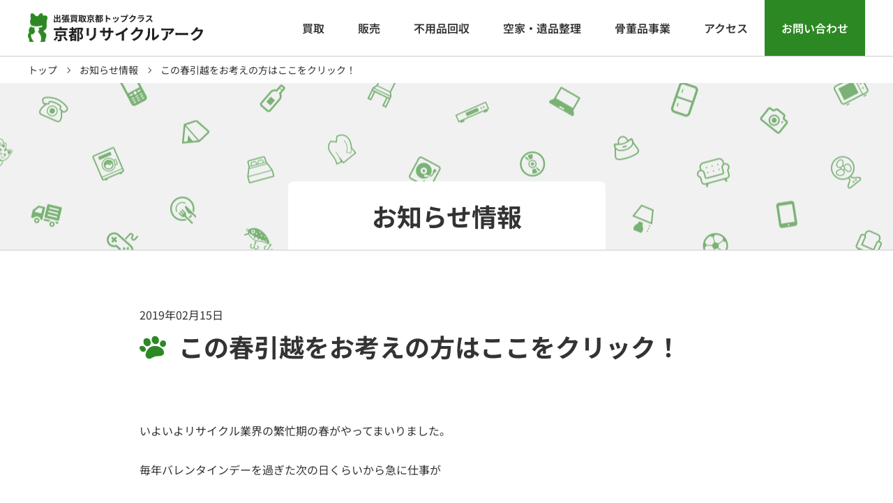

--- FILE ---
content_type: text/html; charset=UTF-8
request_url: https://www.ark-kyoto.com/info/684/
body_size: 26816
content:
<!doctype html>
<html lang="ja">
<head>

    <!-- start include meta -->
<meta charset="utf-8"/>
<meta http-equiv="X-UA-Compatible" content="IE=edge"/>
<meta name="format-detection" content="telephone=no"/>
<meta name="viewport" content="width=device-width,initial-scale=1.0,minimum-scale=1.0">
<link rel="shortcut icon" type="image/icon" href="/files/images/common/favicon.ico">
<!-- end include meta -->    <!-- start include og -->
<meta property='og:locale' content="ja_JP"/>
<meta property='og:site_name' content="京都のリサイクルショップ アーク京都"/>
<meta property='og:title' content="京都のリサイクルショップ アーク京都"/>
<meta property="og:description" content="京都のリサイクルショップ アーク京都"/>
<!-- <meta property="og:url" content="http://xxxxxxxx"/> -->
<meta property="og:type" content="website"/>
<!-- <meta property="og:image" content="http://xxxxxxxx/files/images/ogp.png"/> -->
<!-- end include og -->    <!-- js common -->
<script type='text/javascript' src='/files/js/jquery/jquery-3.7.0.min.js?202401' defer></script>
<script type='text/javascript' src='/files/js/common.js?202401' defer></script>

<!-- remodal -->
<link rel="stylesheet" type="text/css" href="/files/js/remodal/remodal.css?202401">
<link rel="stylesheet" type="text/css" href="/files/js/remodal/remodal-default-theme.css?202401">
<script type="text/javascript" src="/files/js/remodal/remodal.js" defer></script>

<!-- Google tag (gtag.js) -->
<script type="text/javascript" src="/files/js/ga.js?202401" defer></script>
<script src="https://www.googletagmanager.com/gtag/js?id=G-E6NQCZX2H7" async></script>

    <!-- start include css -->
<link rel="stylesheet" href="/files/css/common/reset.css?202401">
<link rel="stylesheet" href="/files/css/common/common.css?202401">
<link rel="stylesheet" href="/files/css/common/module.css?202401">
<link rel="stylesheet" href="/files/css/common/utilities.css?202401">
<!-- end include css -->


<!----------------------

    specific

------------------------>

<!-- トップページ -->

<!-- info 一覧 -->

<!-- info 詳細 -->
        <!-- start include og -->
        <meta property='og:locale' content="ja_JP"/>
        <meta property='og:site_name' content="京都のリサイクルショップ アーク京都"/>
        <meta property='og:title' content="この春引越をお考えの方はここをクリック！ | 京都のリサイクルショップ アーク京都"/>
        <meta property="og:description" content="京都のリサイクルショップ アーク京都"/>
        <meta property="og:type" content="website"/>
        <!-- end include og -->

        <title>この春引越をお考えの方はここをクリック！ | 京都のリサイクルショップ アーク京都</title>
        <meta name="description" content="いよいよリサイクル業界の繁忙期の春がやってまいりました。毎年バレンタインデーを過ぎた次の日くらいから急に仕事が忙しくなります。たくさん頂いたチョコをゆっくり味わってなんていられません。...">
        <link rel="stylesheet" href="/files/css/post.css">


<!-- interested 一覧 -->

<!-- interested 詳細 -->

</head>
<body>



<!-- start include belowBodyParts -->
<!-- Google Tag Manager (noscript) -->
<noscript><iframe src="https://www.googletagmanager.com/ns.html?id=GTM-5PPXJQK"
                  height="0" width="0" style="display:none;visibility:hidden"></iframe></noscript>
<!-- End Google Tag Manager (noscript) -->
<!-- end include belowBodyParts -->
    <!-- start include header -->
<header class="header">
    <div class="header_inner">
        <span class="headerLogo">
            <a href="/" class="headerLogo_link">
                <img src="/files/images/common/logo.svg" width="254" alt="出張買取京都トップクラス 京都リサイクルアーク"
                     class="headerLogo_link_img spWAuto">
            </a>
        </span>

        <div class="headerNav mlAuto">
            <a href="/buy/" class="headerNav_item hover">買取</a>
            <a href="/sell/" class="headerNav_item hover">販売</a>
            <a href="/service/recovery/" class="headerNav_item hover">不用品回収</a>
            <a href="/service/vacant/" class="headerNav_item hover">空家・遺品整理</a>
            <a href="/service/antique/" class="headerNav_item hover">骨董品事業</a>
            <a href="/access/" class="headerNav_item hover">アクセス</a>
            <a href="#contactSection" class="headerNav_item hover headerNav_item-inquiry ev-click_contact">お問い合わせ</a>
        </div>

        <a href="#contactSection" class="headerInquiry ev-click_contact">お問い合わせ</a>

        <div class="spHdrBtn js-sp-menu">
            <span></span>
            <span></span>
            <span></span>
            <section></section>
        </div>

    </div>
</header>


<div class="spMenu active">

    <nav>

        <div class="p16">
            <div class="contactButtonWrap">
                <a href="//lin.ee/4MgHP1GAX" class="contactLineButton hover cv-click_line">
                    <img src="/files/images/common/icon_line.png" alt="" loading="lazy" width="44" height="44"
                         class="contactLineButton_icon">
                    <span class="contactLineButton_text">LINEでお問い合わせ</span>
                </a>
                <a href="tel:0120075415" class="contactTelButton hover cv-click_tel">
                    <span class="contactTelButton_text">お電話でお問い合わせ</span>
                    <span class="contactTelButton_tel">
                            <img src="/files/images/common/icon_tel.svg" alt="" loading="lazy" width="32" height="32"
                                 class="contactTelButton_tel_icon">
                            <span class="contactTelButton_tel_number">0120-075-415</span>
                        </span>
                </a>
            </div>
        </div>

        <ul class="spmList">

            <li class="spmList_item">
                <a href="/" class="spmList_item_link">トップ</a>
            </li>

            <li class="spmList_item">
                <a href="/info/" class="spmList_item_link">お知らせ情報</a>
            </li>

            <li class="spmList_item">
                <a href="/interested/" class="spmList_item_link">おもしろ商品紹介</a>
            </li>

            <li class="spmList_item">
                <a href="/buy/" class="spmList_item_link">買取</a>
            </li>

            <li class="spmList_item">
                <a href="/sell/" class="spmList_item_link">販売</a>
            </li>

            <li class="spmList_item">
                <a href="/service/recovery/" class="spmList_item_link">ゴミ処理・不用品回収</a>
            </li>

            <li class="spmList_item">
                <a href="/service/vacant/" class="spmList_item_link">空屋整理・遺品整理</a>
            </li>

            <li class="spmList_item">
                <a href="/service/antique/" class="spmList_item_link">骨董品事業</a>
            </li>

            <li class="spmList_item">
                <div class="spmList_item_link spmList_item_link-hasChild js-toggle-active">取り扱い商品
                </div>
                <ul class="spmInnerList">
                    <li class="spmInnerList_item">
                        <a href="/item/digital_appliances/" class="spmInnerList_item_link">デジタル家電</a>
                    </li>
                    <li class="spmInnerList_item">
                        <a href="/item/appliance/" class="spmInnerList_item_link">生活家電</a>
                    </li>
                    <li class="spmInnerList_item">
                        <a href="/item/furniture/" class="spmInnerList_item_link">家具・アンティーク</a>
                    </li>
                    <li class="spmInnerList_item">
                        <a href="/item/supply/" class="spmInnerList_item_link">ギフト・生活雑貨</a>
                    </li>
                    <li class="spmInnerList_item">
                        <a href="/item/audio/" class="spmInnerList_item_link">オーディオ・楽器</a>
                    </li>
                    <li class="spmInnerList_item">
                        <a href="/item/other/" class="spmInnerList_item_link">ブランド・その他</a>
                    </li>
                    <li class="spmInnerList_item">
                        <a href="/item/clothes/" class="spmInnerList_item_link">古着・アパレル</a>
                    </li>
                    <li class="spmInnerList_item">
                        <a href="/item/collection/" class="spmInnerList_item_link">模型・コレクション</a>
                    </li>
                    <li class="spmInnerList_item">
                        <a href="/item/retro/" class="spmInnerList_item_link">レトロ・古道具</a>
                    </li>
                    <li class="spmInnerList_item">
                        <a href="/item/alcohol/" class="spmInnerList_item_link">お酒</a>
                    </li>
                    <li class="spmInnerList_item">
                        <a href="/item/outdoor/" class="spmInnerList_item_link">アウトドア・スポーツ用品</a>
                    </li>
                </ul>
            </li>

            <li class="spmList_item">
                <a href="/kodawari/" class="spmList_item_link">アークのこだわり</a>
            </li>

            <li class="spmList_item">
                <a href="/access/" class="spmList_item_link">アクセス</a>
            </li>

            <li class="spmList_item">
                <a href="/company/" class="spmList_item_link">会社概要</a>
            </li>

            <li class="spmList_item">
                <a href="/sponsorship/" class="spmList_item_link">協賛活動</a>
            </li>

            <li class="spmList_item">
                <a href="/recruit/" class="spmList_item_link">求人情報</a>
            </li>

            <li class="spmList_item">
                <a href="/policy/" class="spmList_item_link">プライバシーポリシー</a>
            </li>

        </ul>

    </nav>

</div>
<!-- end include header -->


<div class="topicPathSecWrap">
    <div class="topicPathSec">
        <ul class="topicPathList">
            <li class="topicPathList_item"><a href="/">トップ</a></li>
            <li class="topicPathList_item"><a href="/info/">お知らせ情報</a></li>
            <li class="topicPathList_item">この春引越をお考えの方はここをクリック！</li>
        </ul>
    </div>
</div>

<div class="lowerHeadWrap">
    <h1 class="lowerHead"><span class="lowerHead_title">お知らせ情報</span></h1>
</div>

<div class="lowerContentWrap">
    <div class="lowerContent">

        
        <div class="gridCol gap56 w880 mx gap40-sp wAuto-sp">

            <div class="gridCol gap8 gap4-sp">
                <div>2019年02月15日</div>
                <h2 class="title01">この春引越をお考えの方はここをクリック！</h2>
            </div>

            
            
                
                


            

            <div class="postContent">

                <p>いよいよリサイクル業界の繁忙期の春がやってまいりました。</p>
<p>毎年バレンタインデーを過ぎた次の日くらいから急に仕事が</p>
<p>忙しくなります。たくさん頂いたチョコをゆっくり味わってなんていられません。</p>
<p>最近良く電話で二月、三月の引取の事で問い合わせを受けます。もしもしを言い過ぎて口が取れそうになる事もしばしばです。たくさんの問い合わせいつも、本当にありがとうございます。私達は３０年続けて来た歴史あるリサイクルショップです。</p>
<p>この春引越時の不用品買取と売れない物の引取は、リサイクル一番のアーク京都へお任せ下さい！スピーディーにまじめに丁寧に作業させて頂きます！４月から新しいスタートを切る卒業生を応援しています！また来年に来る、新入生、後輩の方にまたリサイクルをさせて頂きます！冷蔵庫、洗濯機、テレビ、エアコン、レンジ、ガスコンロ</p>
<p>机、椅子、ソファ、ベッド、ダイニングセット、自転車、生活用品、布団カーテンなどもまとめてお引取りさせて頂きます！ご安心下さい！只、我々リサイクルのスペシャリストも回る件数にも限度がありますので、どうかこのブログを見た方はお早めにご予約をよろしくお願いします！特に２月末と３月２０日あたりから急激に忙しくなります。京都を出て行かれる方へ、メッセージです。是非一番のリサイクルショップで最後は締めくくって下さい！二番、三番ではなく、卒業に伴う引取は、一番にこだわりましょう！！終わり良ければ全て良しです。リサイクル一番、創業三十年、アーク京都をよろしくお願いします！</p>
<p>０７５−７０１−００３４お電話お待ちしています。</p>
<p>&nbsp;</p>

            </div>
            <!--postContent-->


                    <div class="dspFlex flexJustC gap24">
            <a class="button01 button01 button01-gray button01-prev" href="https://www.ark-kyoto.com/info/688/" rel="next">前へ</a>            <a class="button01 button01 button01-gray button01-next" href="https://www.ark-kyoto.com/info/677/" rel="prev">次へ</a>        </div>
        <!-- postNextPre -->
            <!-- <div class="dspFlex flexJustC gap24">
                <a href="" class="button01 button01 button01-gray button01-prev">前へ</a>
                <a href="" class="button01 button01 button01-gray button01-next">次へ</a>
            </div> -->

            <div class="tac">
                <a href="/info" class="button01 button01-l button01-prev w400 w280-sp">お知らせ一覧はこちら</a>
            </div>


        </div>

        
    </div>
    <!--lowerContent-->
</div>
<!--lowerContentWrap-->

<div class="backSection" id="backSection">
    <div class="backSection_inner dspFlex flexJustC">

        <a href="/" class="button01 button01-l button01-ghost button01-prev w320 w240-sp">トップページに戻る</a>

    </div>
</div>
<!--backSection-->

	<section class="contactSection" id="contactSection">
    <div class="contactSection_inner gridCol gap56 gap40-sp">
        <h2 class="title01">お問い合わせ</h2>

        <div class="contactContent">
            <div class="contactContent_title">
                買取、在庫確認、不用品回収などの<br class="pcNone" />お問い合わせはこちら
            </div>

            <div class="contactContent_body">
                <a href="//lin.ee/4MgHP1GAX" class="lineContent hover cv-click_line">
                    <div class="lineContent_title">
                        <div class="lineContent_title_icon"><img src="/files/images/common/icon_line.png" alt=""></div>
                        <div><span class="spNone">アーク公式</span>LINEで簡単お問い合わせ</div>
                    </div>
                    <div class="lineContent_body">
                        <div class="lineContent_body_dsc">
                            <div class="lineContent_body_dsc_title">簡単<span>3STEP</span>で予約完了!</div>
                            <div class="lineContent_body_dsc_flow">
                                <div>友達追加</div>
                                <div>情報入力</div>
                                <div>予約完了</div>
                            </div>
                            <div class="lineContent_body_dsc_text">まずは右のQRコードからLINEお問い合わせ！</div>
                        </div>
                        <div class="lineContent_body_img">
                            <img src="/files/images/common/qr_line.jpg" alt="">
                        </div>
                        <div class="lineContent_body_button">
                            <div>タップしてLINEお問い合わせ</div>
                        </div>
                    </div>
                </a>
                <!-- lineContent -->
                <a href="tel:0120075415" class="telContent hover cv-click_tel">
                    <div class="telContent_head">
                        <div class="telContent_head_title">お電話でお問い合わせ</div>
                        <div class="telContent_head_num">
                            <div class="telContent_head_num_icon">
                                <img src="/files/images/common/icon_tel.svg" alt="">
                            </div>
                            <span class="telContent_head_num_num">0120-075-415</span>
                        </div>
                    </div>
                    <div class="telContent_body">
                        <div class="telContent_body_time">電話受付時間は 10:00 〜 19:00 です。</div>
                        <div>当日ご希望やお急ぎの方はこちら！</div>
                    </div>
                    <div class="telContent_note">
                        ※電話でのお問い合わせは混み合っている場合がございます。<br/>
                        ※お急ぎでない場合は「公式LINEお問合せ」をおすすめします。
                    </div>

                    <div class="telContent_button">
                        タップして今すぐ電話する
                    </div>
                </a>
                <!-- telContent -->
            </div>


        </div>


    </div>
</section>
<!--contactSection-->
	<!-- start include footer -->

<footer class="footerWrapper">

    <div class="footerTop">

        <div class="footerTopSnsWrap">
            <div class="footerTopSns">
                <div class="footerTopSns_head">
                    SNS絶賛更新中！
                </div>
                <div class="footerTopSns_x">
                    <a class="twitter-timeline" href="https://twitter.com/recyclearkkyoto?ref_src=twsrc%5Etfw">Tweets by
                        recyclearkkyoto</a>
                    <script src="https://platform.twitter.com/widgets.js" charset="utf-8" defer></script>
                </div>
                <div class="footerTopSns_banners">
                    <a href="https://www.instagram.com/recycleshop1/" class="footerTopSns_banners_img hover" target="_blank">
                        <img src="/files/images/common/banner_insta.png"
                             alt="公式インスタグラムはこちら">
                    </a>
                </div>

            </div>
        </div>
        <!-- footerTopSnsWrap-->

        <div class="footerTopContactWrap">
            <div class="footerTopContact">

                <div class="footerTopContact_head">
                    どんなことでもご相談ください
                </div>

                <p class="footerTopContact_body">
                    買取、家の整理には自信があります！<br/>
                    お役に立てるよう、喜んでいただけるように<br class="pcNone" />がんばります！
                </p>
                <div class="footerTopContact_button">
                    <a href="#contactSection" class="button01 button01-l w400 w280-sp ev-click_contact">お問い合わせはこちら</a>
                </div>

            </div>

        </div>
        <!-- footerTopContactWrap -->

    </div>
    <!-- footerTop -->

    <div class="footer">
        <div class="footer_inner">
            <div class="footerInfo">
                <div class="footerInfo_logo">
                    <img src="/files/images/common/img_footer_logo.png" alt="" width="400">
                </div>
                <div class="footerInfo_info">
                    <div>〒606-8116</div>
                    <div>京都府京都市左京区一乗寺宮ノ東町62</div>
                    <div>店舗営業時間 11:00～19:00 電話受付時間 10:00～19:00</div>
                </div>
                <div class="footerInfo_tel">
                    <div class="footerInfo_tel_icon">
                        <img src="/files/svg/icon_tel_white.svg" alt="" width="40" height="40">
                    </div>
                    <a href="tel:0120075415" class="footerInfo_tel_num cv-click_tel">0120-075-415</a>
                </div>

            </div>
            <!-- footerInfo -->

            <hr class="hr">

            <div class="footerContent">
                <div class="footerContent_title">コンテンツ</div>
                <div class="footerSitemapItemWrap">
                    <div class="footerSitemapItem">
                        <div class="footerSitemapItem_list">
                            <ul class="list01">
                                <li><a href="/">トップ</a></li>
                                <li><a href="/info/">お知らせ情報</a></li>
                                <li><a href="/interested/">おもしろ商品紹介</a></li>
                            </ul>
                        </div>
                    </div>


                    <div class="footerSitemapItem">
                        <div class="footerSitemapItem_head">
                            サービスについて
                        </div>
                        <div class="footerSitemapItem_list">
                            <ul class="list01">
                                <li><a href="/buy/">買取</a></li>
                                <li><a href="/sell/">販売</a></li>
                                <li><a href="/service/">その他のサービス</a></li>
                                <li><a href="/service/recovery/">ゴミ処理・不用品回収</a></li>
                                <li><a href="/service/vacant/">空屋整理・遺品整理</a></li>
                                <li><a href="/service/antique/">骨董品事業</a></li>
                            </ul>
                        </div>
                    </div>

                    <div class="footerSitemapItem">
                        <div class="footerSitemapItem_head">
                            アークについて
                        </div>
                        <div class="footerSitemapItem_list">
                            <ul class="list01">
                                <li><a href="/kodawari/">アークのこだわり</a></li>
                                <li><a href="/access/">アクセス</a></li>
                                <li><a href="/company/">会社概要</a></li>
                                <li><a href="/sponsorship/">協賛活動</a></li>
                                <li><a href="/recruit/">求人情報</a></li>
                                <li><a href="/policy/">プライバシーポリシー</a></li>
                            </ul>
                        </div>
                    </div>

                    <div class="footerSitemapItem">
                        <div class="footerSitemapItem_head">
                            取り扱い商品
                        </div>
                        <div class="footerSitemapItem_list">
                            <ul class="list01">

                                <li><a href="/item/digital_appliances/">デジタル家電</a></li>
                                <li><a href="/item/appliance/">生活家電</a></li>
                                <li><a href="/item/furniture/">家具・アンティーク</a></li>
                                <li><a href="/item/supply/">ギフト・生活雑貨</a></li>
                                <li><a href="/item/audio/">オーディオ・楽器</a></li>
                                <li><a href="/item/other/">ブランド・その他</a></li>
                            </ul>
                            <ul class="list01">
                                <li><a href="/item/clothes/">古着・アパレル</a></li>
                                <li><a href="/item/collection/">模型・コレクション</a></li>
                                <li><a href="/item/retro/">レトロ・古道具</a></li>
                                <li><a href="/item/alcohol/">お酒</a></li>
                                <li><a href="/item/outdoor/">アウトドア・スポーツ用品</a></li>
                            </ul>
                        </div>
                    </div>

                </div>
            </div>

            <hr class="hr">


            <div class="footerArea">
                <div class="footerArea_title">対応可能エリア</div>
                <div class="footerAreaList">
                    <div class="footerAreaList_row">
                        <div class="footerAreaList_row_head">京都府</div>
                        <div class="footerAreaList_row_body">
                            京都市（左京区・北区・東山区・右京区・上京区・中京区・下京区・西京区・山科区・南区・伏見区）向日市・長岡京市・亀岡市・宇治市・城陽市・京田辺
                        </div>
                    </div>
                    <div class="footerAreaList_row">
                        <div class="footerAreaList_row_head">滋賀県</div>
                        <div class="footerAreaList_row_body">
                            大津市・草津市・守山市・彦根市・栗東市・近江八幡市
                        </div>
                    </div>
                    <div class="footerAreaList_row">
                        <div class="footerAreaList_row_head">大阪府</div>
                        <div class="footerAreaList_row_body">
                            大阪市・枚方市・高槻市・寝屋川市・門真市
                        </div>
                    </div>
                    <div>
                        ※その他の地域の方もお気軽にご相談下さい。
                    </div>

                </div>
            </div>


        </div>
    </div>

    <div class="copyright tac">
        <div class="copyright_inner">
            <div class="copyright_inner_text"><span class="js-current-year"></span> ©Copyright Kyoto Ark. All Rights
                Reserved.
            </div>
        </div>
    </div>

</footer>

<!-- end include footer -->
</body>

</html>


--- FILE ---
content_type: text/css
request_url: https://www.ark-kyoto.com/files/css/common/reset.css?202401
body_size: 494
content:

/****** Elad Shechter's RESET *******/
/*** box sizing border-box for all elements ***/

*,
*::before,
*::after{box-sizing:border-box;}
a{text-decoration:none; color:inherit; cursor:pointer;}
button{background-color:transparent; color:inherit; border-width:0; padding:0; cursor:pointer;}
figure{margin:0;}
input::-moz-focus-inner {border:0; padding:0; margin:0;}
ul, ol, dd{margin:0; padding:0; list-style:none;}
h1, h2, h3, h4, h5, h6{margin:0; font-size:inherit; font-weight:inherit;}
p{margin:0;}
cite {font-style:normal;}
fieldset{border-width:0; padding:0; margin:0;}


--- FILE ---
content_type: text/css
request_url: https://www.ark-kyoto.com/files/css/common/common.css?202401
body_size: 37962
content:
@charset "UTF-8";

/* --------------------------------------------------------------------------------

- common.css
サイト単位で共通のスタイル､ コンポーネント

-------------------------------------------------------------------------------- */

:root {
    /* theme content
      ------------------------------------*/
    --content-width: 1232px;
    --content-padding: 80px 16px 80px;
    --content-padding-sp: 56px 16px 56px;
    --content-padding-x: 16px;
    --content-padding-x-sp: 16px;
    --content-side-width: 280px;
    /* theme colors
      ------------------------------------*/
    /* theme */
    --colors-primary: #2C8823;
    --colors-secondary: #FFDA56;
    --colors-destruction: #96002B;
    --colors-normal: #222;
    --colors-disabled: #ccc;
    --colors-line: #01B901;
    --colors-strong: #D62A2A;
    /* bg */
    --colors-bg-green-light: #F8FCF7;
    --colors-bg-blue-light: #F7FAFF;
    --colors-bg-red: #E41D1D;
    --colors-bg-valid: #D4EDDA;
    --colors-bg-invalid: #F4D1D1;
    --colors-bg-disabled: #F7F7F7;
    --colors-bg-gray: #F6F6F6;
    /* border */
    --colors-border-black: #333;
    --colors-border-red: #E41D1D;
    --colors-border-gray: #ccc;
    /* text */
    --colors-text-white: #fff;
    --colors-text-black: #333;
    --colors-text-gray: #333;
    --colors-text-red: #E41D1D;
    --colors-text-yellow: #FFE61A;
    --colors-text-note: #444;
    /* common
      ------------------------------------*/
    --colors-white: #fff;
    --colors-gray: #ccc;
    /* img */
    --pt-img-1: 67.376%;
    --pt-img-2: 100%;
    /* lh */
    --para-lh-20: 2;
    --para-lh-17: 1.7;
    --para-lh-14: 1.4;
}

/* --------------------------------------------------------------------------------

- initialize

-------------------------------------------------------------------------------- */


/*https://fonts.google.com/noto/specimen/Noto+Sans+JP?query=noto+sans+J*/

@font-face {
    font-display: swap;
    font-family: "Noto Sans JP";
    font-style: normal;
    font-weight: 700;
    src: url("/files/fonts/NotoSansJP-Bold.ttf") format("truetype");
    /* Chrome 36+, Opera 23+, Firefox 39+, Safari 12+, iOS 10+ */
}

@font-face {
    font-display: swap;
    font-family: "Noto Sans JP";
    font-style: normal;
    font-weight: 500;
    src: url("/files/fonts/NotoSansJP-SemiBold.ttf") format("truetype");
    /* Chrome 36+, Opera 23+, Firefox 39+, Safari 12+, iOS 10+ */
}

@font-face {
    font-display: swap;
    font-family: "Noto Sans JP";
    font-style: normal;
    font-weight: 400;
    src: url("/files/fonts/NotoSansJP-Regular.ttf") format("truetype");
    /* Chrome 36+, Opera 23+, Firefox 39+, Safari 12+, iOS 10+ */
}

body {
    font-family: "Noto Sans JP", "Helvetica Neue", Arial, "Hiragino Kaku Gothic ProN", "Hiragino Sans", Meiryo, sans-serif;
    font-size: 16px;
    line-height: 1.5;
    font-weight: 400;
    /*min-width: var(--content-width);*/
    color: var(--colors-text-black);
    margin: 0;
}

p {
    line-height: 2;
}

img {
    display: block;
    max-width: 100%;
}

@media screen and (max-width: 767px) {
    body {
        font-size: 14px;
        min-width: inherit;
    }
    body.active {
        overflow: hidden;
    }
}


/* --------------------------------------------------------------------------------

- header

-------------------------------------------------------------------------------- */

.header {
    min-width: var(--content-width);
    border-bottom: 1px solid var(--colors-border-gray);
    position: sticky;
    top: 0;
    z-index: 100;
    background-color: #fff;
}

.header .header_inner {
    display: flex;
    width: var(--content-width);
    min-width: var(--content-width);
    margin: 0 auto;
    padding: 0 16px;
    -webkit-box-align: center;
    -ms-flex-align: center;
    align-items: center;
}

@media screen and (max-width: 767px) {
    .header {
        min-width: inherit;
    }
    .header .header_inner {
        width: auto;
        min-width: inherit;
        padding: 12px 16px;
    }
}


/* headerLogo
--------------------------------------------------------------------------------*/

@media screen and (max-width: 767px) {
    .headerLogo {
        text-align: left;
    }
    .headerLogo .headerLogo_link .headerLogo_link_img {
        width: 176px !important;
        height: auto;
    }
}


/* headerInquiry
--------------------------------------------------------------------------------*/

.headerInquiry {
    display: none;
}

@media screen and (max-width: 767px) {
    .headerInquiry {
        display: block;
        margin-left: auto;
        margin-right: 40px;
        background-color: var(--colors-secondary);
        padding: 5px 0;
        text-align: center;
        width: 96px;
        font-size: 11px;
        font-weight: 700;
        border-radius: 4px;
    }
}

@media screen and (max-width: 320px) {
    .headerInquiry {
        margin-right: 32px;
        width: 80px;
        font-size: 10px;
    }
}


/* headerNav
--------------------------------------------------------------------------------*/

.headerNav {
    display: flex;
}

.headerNav .headerNav_item {
    padding: 0 24px;
    font-weight: 500;
    line-height: 80px;
    height: 80px;
    display: block;
}

.headerNav .headerNav_item.headerNav_item-inquiry {
    background-color: var(--colors-primary);
    color: white;
}

@media screen and (max-width: 767px) {
    .headerNav {
        display: none;
    }
}


/* --------------------------------------------------------------------------------

- spMenu

-------------------------------------------------------------------------------- */


/* spHdrBtn
--------------------------------------------------------------------------------*/

@media screen and (max-width: 767px) {
    .spHdrBtn {
        line-height: 1;
        position: absolute;
        z-index: 1100;
        right: 9px;
        display: inline-block;
        width: 38px;
        height: 38px;
        cursor: pointer;
    }
    .spHdrBtn a {
        display: inline-block;
        width: 38px;
        height: 38px;
    }
    .spHdrBtn span {
        position: absolute;
        left: 8px;
        width: 23px;
        height: 3px;
        -webkit-transition: all 0.4s;
        transition: all 0.4s;
        background-color: var(--colors-primary);
    }
    .spHdrBtn span:nth-of-type(1) {
        top: 10px;
    }
    .spHdrBtn span:nth-of-type(2) {
        top: 18px;
    }
    .spHdrBtn span:nth-of-type(3) {
        top: 26px;
    }
    .spHdrBtn.active span:nth-of-type(1) {
        transform: translateY(8px) rotate(-45deg);
    }
    .spHdrBtn.active span:nth-of-type(2) {
        opacity: 0;
    }
    .spHdrBtn.active span:nth-of-type(3) {
        top: 27px;
        transform: translateY(-9px) rotate(45deg);
    }
}


/* spMenu
--------------------------------------------------------------------------------*/

.spMenu {
    display: none;
}

@media screen and (max-width: 767px) {
    .spMenu {
        display: block;
        position: fixed;
        z-index: 999;
        top: 0;
        right: 0;
        left: -100%;
        overflow: scroll;
        width: 100%;
        height: 100%;
        padding: 0 0 80px;
        -webkit-transition: 0.3s;
        transition: 0.3s;
        -webkit-transform-origin: left;
        transform-origin: left;
        opacity: 1;
        /*background: rgba(0, 0, 0, .5);*/
        background-color: #fff;
        margin: 54px 0 0;
    }
    body.active .spMenu {
        left: 0;
    }
}


/* spmList
--------------------------------------------------------------------------------*/

.spmList {
    border-top: 1px solid #fff;
}

.spmList .spmList_item {
    border-bottom: 1px solid #fff;
}

.spmList .spmList_item .spmList_item_link {
    font-weight: 400;
    position: relative;
    display: block;
    padding: 14px 32px 14px 16px;
    text-decoration: none;
    background-color: var(--colors-primary);
    color: var(--colors-text-white);
}

.spmList .spmList_item .spmList_item_link:after {
    line-height: 1;
    position: absolute;
    top: 22px;
    right: 16px;
    width: 8px;
    height: 8px;
    margin-right: 2px;
    content: "";
    transform: rotate(45deg) translate(-50%, 0);
    border-top: 2px solid #fff;
    border-right: 2px solid #fff;
}

.spmList .spmList_item .spmList_item_link.spmList_item_link-hasChild:after {
    right: 20px;
    transform: rotate(135deg) translate(-50%, 0);
}

.spmList .spmList_item .spmList_item_link.spmList_item_link-hasChild.active:after {
    right: 15px;
    top: 20px;
    transform: rotate(-45deg) translate(-50%, 0);
}


/*spmInnerList*/

.spmInnerList {
    height: 0;
    transition: 0.5s;
    opacity: 0;
    flex-wrap: wrap;
    overflow: hidden;
}

.spmInnerList .spmInnerList_item .spmInnerList_item_link {
    display: block;
    padding: 14px 32px 14px 16px;
    text-decoration: none;
    background-color: var(--colors-text-white);
    border-bottom: 1px solid var(--colors-border-gray);
    position: relative;
}

.spmInnerList .spmInnerList_item .spmInnerList_item_link:after {
    line-height: 1;
    position: absolute;
    top: 24px;
    right: 16px;
    width: 8px;
    height: 8px;
    margin-right: 2px;
    content: "";
    transform: rotate(45deg) translate(-50%, 0);
    border-top: 2px solid var(--colors-border-black);
    border-right: 2px solid var(--colors-border-black);
}

@media screen and (max-width: 767px) {
    .spmList_item_link.active+.spmInnerList {
        height: auto;
        /*padding: 0 0 16px;*/
        opacity: 1;
    }
}


/* --------------------------------------------------------------------------------

- topicPath

-------------------------------------------------------------------------------- */

.topicPathSecWrap {
    position: relative;
    min-width: var(--content-width);
}

.topicPathSecWrap .topicPathSec {
    position: relative;
    width: var(--content-width);
    min-width: var(--content-width);
    margin: 0 auto;
    padding: 12px var(--content-padding-x);
    overflow-x: auto;
}

.topicPathList {
    display: flex;
    align-items: center;
    justify-content: flex-start;
}

.topicPathList .topicPathList_item {
    font-size: 14px;
    line-height: 1;
    position: relative;
    white-space: nowrap;
}

.topicPathList .topicPathList_item a:hover {
    text-decoration: underline;
}

.topicPathList .topicPathList_item:not(:first-child) {
    margin-left: 16px;
    padding-left: 16px;
}

.topicPathList .topicPathList_item:not(:first-child):before {
    position: absolute;
    content: "";
    display: block;
    width: 6px;
    height: 6px;
    border-top: 1px solid var(--colors-border-black);
    border-right: 1px solid var(--colors-border-black);
    transform: rotate(45deg) translate(-50%, -50%);
    left: -4px;
    top: 9px;
}

@media screen and (max-width: 767px) {
    .topicPathSecWrap {
        min-width: inherit;
    }
    .topicPathSecWrap .topicPathSec {
        width: auto;
        min-width: inherit;
        padding: 8px var(--content-padding-x-sp);
    }
    .topicPathList .topicPathList_item {
        font-size: 10px;
    }
    .topicPathList .topicPathList_item:not(:first-child) {
        margin-left: 10px;
        padding-left: 8px;
    }
    .topicPathList .topicPathList_item:not(:first-child):before {
        width: 4px;
        height: 4px;
        top: 6px;
    }
    .topicPathList .topicPathList_item:last-child {
        padding-right: var(--content-padding-x-sp);
    }
}


/* --------------------------------------------------------------------------------

- lowerHead

-------------------------------------------------------------------------------- */

.lowerHeadWrap {
    position: relative;
    min-width: var(--content-width);
    border-bottom: 1px solid var(--colors-border-gray);
    background-image: url(/files/images/common/bg_lowerHead.png);
    background-color: #F1F1F1;
    background-position: center;
    min-height: 240px;
    padding: 0 16px;
}

.lowerHeadWrap .lowerHead {
    margin: 0 auto;
    position: absolute;
    left: 50%;
    bottom: 0;
    transform: translate(-50%, 0);
    max-width: 100%;
    min-width: 1200px;
    text-align: center;
}

.lowerHeadWrap .lowerHead .lowerHead_title {
    display: inline-block;
    font-size: 36px;
    font-weight: 700;
    line-height: 1.4;
    padding: 24px 120px;
    border-radius: 8px 8px 0 0;
    text-align: center;
    background-color: #fff;
}

@media screen and (max-width: 767px) {
    .lowerHeadWrap {
        min-width: inherit;
        min-height: 136px;
        background-size: cover;
        background-image: url(/files/images/common/bg_lowerHead_sp.png);
    }
    .lowerHeadWrap .lowerHead {
        width: calc(100% - 32px);
        min-width: calc(100vw - 32px);
    }
    .lowerHeadWrap .lowerHead .lowerHead_title {
        font-size: 20px;
        line-height: 1.4;
        padding: 8px 40px;
        border-radius: 4px 4px 0 0;
    }
}


/* --------------------------------------------------------------------------------

- contactSection

-------------------------------------------------------------------------------- */

.contactSection {
    min-width: var(--content-width);
}

.contactSection .contactSection_inner {
    width: var(--content-width);
    min-width: var(--content-width);
    margin: 0 auto;
    padding: 80px 16px;
}

@media screen and (max-width: 767px) {
    .contactSection {
        min-width: inherit;
    }
    .contactSection .contactSection_inner {
        width: auto;
        min-width: inherit;
        margin: 0 auto;
        padding: 56px 16px;
    }
}


/* contactContent
-------------------------------------------------------------------------------- */

.contactContent {
    background-color: var(--colors-secondary);
    padding: 40px 100px;
    border-radius: 4px;
}

.contactContent .contactContent_title {
    text-align: center;
    font-weight: 700;
    font-size: 28px;
}

.contactContent .contactContent_body {
    display: flex;
    justify-content: center;
    gap: 40px;
    margin-top: 32px;
}

@media screen and (max-width: 767px) {
    .contactContent {
        padding: 24px 16px;
    }
    .contactContent .contactContent_title {
        font-size: 16px;
    }
    .contactContent .contactContent_body {
        flex-direction: column;
        gap: 16px;
        margin-top: 16px;
    }
}


/* lineContent
-------------------------------------------------------------------------------- */

.lineContent {
    width: 100%;
    background-color: var(--colors-line);
    padding: 16px 24px 24px 24px;
    border-radius: 4px;
}

.lineContent .lineContent_title {
    color: #fff;
    font-size: 20px;
    font-weight: 500;
    gap: 4px;
    display: flex;
    justify-content: center;
    align-items: center;
}

.lineContent .lineContent_title .lineContent_title_icon {
    width: 32px;
}

.lineContent .lineContent_body {
    padding: 16px;
    background-color: #fff;
    border-radius: 4px;
    margin-top: 8px;
    display: flex;
    justify-content: center;
    align-items: center;
    gap: 16px;
}

.lineContent .lineContent_body .lineContent_body_dsc .lineContent_body_dsc_title {
    font-weight: 500;
    font-size: 18px;
    text-align: center;
}

.lineContent .lineContent_body .lineContent_body_dsc .lineContent_body_dsc_title span {
    color: var(--colors-line);
    font-size: 20px;
}

.lineContent .lineContent_body .lineContent_body_dsc .lineContent_body_dsc_flow {
    display: flex;
    align-items: center;
    justify-content: space-between;
    margin-top: 8px;
    width: 100%;
}

.lineContent .lineContent_body .lineContent_body_dsc .lineContent_body_dsc_flow div {
    background-color: var(--colors-secondary);
    font-size: 12px;
    font-weight: 500;
    padding: 4px 12px;
    border-radius: 100px;
    position: relative;
}

.lineContent .lineContent_body .lineContent_body_dsc .lineContent_body_dsc_flow div:not(:first-child):after {
    content: "";
    position: absolute;
    display: block;
    background: var(--colors-border-gray);
    height: calc(tan(60deg) * 12px / 2);
    width: 9px;
    clip-path: polygon(0 0, 100% 50%, 0 100%);
    left: -12px;
    top: 8px;
}

.lineContent .lineContent_body .lineContent_body_dsc .lineContent_body_dsc_text {
    font-size: 12px;
    font-weight: 500;
    margin-top: 12px;
    white-space: nowrap;
}

.lineContent .lineContent_body .lineContent_body_img {
    width: 104px;
    min-width: 104px;
    height: 104px;
}

.lineContent .lineContent_body .lineContent_body_button {
    display: none;
}

@media screen and (max-width: 767px) {
    .lineContent {
        padding: 16px;
    }
    .lineContent .lineContent_title {
        font-size: 18px;
    }
    .lineContent .lineContent_title .lineContent_title_icon {
        width: 32px;
    }
    .lineContent .lineContent_body {
        padding: 16px 0;
        flex-direction: column;
        gap: 12px;
    }
    .lineContent .lineContent_body .lineContent_body_dsc .lineContent_body_dsc_title {
        font-size: 16px;
    }
    .lineContent .lineContent_body .lineContent_body_dsc .lineContent_body_dsc_title span {
        font-size: 18px;
    }
    .lineContent .lineContent_body .lineContent_body_dsc .lineContent_body_dsc_flow {
        display: flex;
        align-items: center;
        justify-content: space-between;
        margin-top: 8px;
        gap: 16px;
    }
    .lineContent .lineContent_body .lineContent_body_dsc .lineContent_body_dsc_flow div {
        padding: 4px 12px;
        white-space: nowrap;
    }
    .lineContent .lineContent_body .lineContent_body_dsc .lineContent_body_dsc_flow div:not(:first-child):after {
        height: calc(tan(60deg) * 10px / 2);
        width: 8px;
        left: -11px;
    }
    .lineContent .lineContent_body .lineContent_body_dsc .lineContent_body_dsc_text {
        margin-top: 8px;
        display: none;
    }
    .lineContent .lineContent_body .lineContent_body_img {
        display: none;
    }
    .lineContent .lineContent_body .lineContent_body_button {
        display: block;
        width: 100%;
        padding: 0 16px;
    }
    .lineContent .lineContent_body .lineContent_body_button div {
        background-color: var(--colors-line);
        color: #fff;
        text-align: center;
        border-radius: 100px;
        padding: 10px 0;
        font-weight: 500;
        width: 100%;
    }
}

@media screen and (max-width: 320px) {
    .lineContent .lineContent_title {
        font-size: 16px;
    }
    .lineContent .lineContent_body {
        padding: 16px 0;
    }
    .lineContent .lineContent_body .lineContent_body_dsc .lineContent_body_dsc_title {
        font-size: 16px;
    }
    .lineContent .lineContent_body .lineContent_body_dsc .lineContent_body_dsc_title span {
        font-size: 18px;
    }
    .lineContent .lineContent_body .lineContent_body_dsc .lineContent_body_dsc_flow div {
        padding: 4px 10px;
        font-size: 10px;
    }
}


/* telContent
-------------------------------------------------------------------------------- */

.telContent {
    width: 100%;
    background-color: #fff;
    padding: 16px 24px 24px 24px;
    border-radius: 4px;
    display: flex;
    flex-direction: column;
    justify-content: center;
}

.telContent .telContent_head .telContent_head_title {
    font-size: 20px;
    font-weight: 500;
    text-align: center;
}

.telContent .telContent_head .telContent_head_num {
    display: flex;
    justify-content: center;
    gap: 8px;
    align-items: center;
}

.telContent .telContent_head .telContent_head_num .telContent_head_num_icon img {
    width: 36px;
    height: 36px;
}

.telContent .telContent_head .telContent_head_num .telContent_head_num_num {
    font-size: 40px;
    font-weight: 500;
    line-height: 1;
}

.telContent .telContent_body {
    margin-top: 16px;
    font-size: 14px;
}

.telContent .telContent_body .telContent_body_time {
    font-weight: 500;
}

.telContent .telContent_note {
    margin-top: 8px;
    font-size: 10px;
}

.telContent .telContent_button {
    display: none;
}

@media screen and (max-width: 767px) {
    .telContent {
        width: 100%;
        background-color: #fff;
        padding: 16px 24px 24px 24px;
        border-radius: 4px;
        display: flex;
        flex-direction: column;
        justify-content: center;
    }
    .telContent .telContent_head .telContent_head_title {
        font-size: 18px;
    }
    .telContent .telContent_head .telContent_head_num {
        margin-top: 4px;
    }
    .telContent .telContent_head .telContent_head_num .telContent_head_num_icon img {
        width: 24px;
        height: 24px;
    }
    .telContent .telContent_head .telContent_head_num .telContent_head_num_num {
        font-size: 28px;
    }
    .telContent .telContent_body {
        margin-top: 12px;
    }
    .telContent .telContent_body .telContent_body_time {
        font-weight: 500;
    }
    .telContent .telContent_note {
        margin-top: 8px;
        font-size: 10px;
    }
    .telContent .telContent_button {
        display: block;
        width: 100%;
        background-color: var(--colors-primary);
        color: #fff;
        text-align: center;
        border-radius: 100px;
        padding: 10px 0;
        font-weight: 500;
        margin-top: 8px;
    }
}


/* --------------------------------------------------------------------------------

- footer

-------------------------------------------------------------------------------- */


/* footerTop
-------------------------------------------------------------------------------- */

.footerWrapper {
    margin-top: 160px;
}

.footerTop {
    display: grid;
    grid-template-columns: 1fr 1fr;
    min-width: var(--content-width);
}

@media screen and (max-width: 767px) {
    .footerWrapper {
        margin-top: 80px;
    }
    .footerTop {
        grid-template-columns: 1fr;
        min-width: inherit;
    }
}


/* footerTopSns
-------------------------------------------------------------------------------- */

.footerTopSnsWrap {
    display: flex;
    justify-content: flex-end;
    padding: 24px 16px;
    background-color: var(--colors-bg-green-light);
}

.footerTopSnsWrap .footerTopSns {
    width: 584px;
}

.footerTopSnsWrap .footerTopSns .footerTopSns_head {
    font-size: 36px;
    font-weight: 700;
    text-align: center;
}

.footerTopSnsWrap .footerTopSns .footerTopSns_x {
    margin-top: 24px;
    height: 280px;
    overflow: auto;
}

.footerTopSnsWrap .footerTopSns .footerTopSns_banners {
    margin-top: 24px;
    display: grid;
    grid-template-columns: 1fr 1fr;
    gap: 16px;
}

@media screen and (max-width: 767px) {
    .footerTopSnsWrap {
        display: flex;
        justify-content: start;
        padding: 40px 32px;
    }
    .footerTopSnsWrap .footerTopSns {
        width: 100%;
    }
    .footerTopSnsWrap .footerTopSns .footerTopSns_head {
        font-size: 24px;
    }
    .footerTopSnsWrap .footerTopSns .footerTopSns_x {
        margin-top: 24px;
        height: 280px;
        overflow: auto;
    }
    .footerTopSnsWrap .footerTopSns .footerTopSns_x .twitter-timeline {
        /*width: 320px;*/
    }
    .footerTopSnsWrap .footerTopSns .footerTopSns_banners {
        margin-top: 24px;
        grid-template-columns: 1fr;
        gap: 16px;
        justify-items: center;
    }
    .footerTopSnsWrap .footerTopSns .footerTopSns_banners .footerTopSns_banners_img {
        max-width: 282px;
    }
}


/* footerTopContactWrap
-------------------------------------------------------------------------------- */

.footerTopContactWrap {
    background-color: var(--colors-secondary);
    display: flex;
    justify-content: flex-start;
    padding: 24px 16px;
}

.footerTopContactWrap .footerTopContact {
    display: flex;
    flex-direction: column;
    align-items: center;
    justify-content: center;
    gap: 24px;
    width: 584px;
}

.footerTopContactWrap .footerTopContact .footerTopContact_head {
    font-size: 28px;
    font-weight: 700;
    text-align: center;
}

.footerTopContactWrap .footerTopContact .footerTopContact_body {
    font-weight: 500;
    text-align: center;
}

@media screen and (max-width: 767px) {
    .footerTopContactWrap {
        justify-content: center;
        padding: 40px 0;
    }
    .footerTopContactWrap .footerTopContact {
        width: auto;
    }
    .footerTopContactWrap .footerTopContact .footerTopContact_head {
        font-size: 22px;
    }
}


/* footer
--------------------------------------------------------------------------------*/

.footerWrapper {
    min-width: var(--content-width);
}

.footer {
    background: var(--colors-primary);
}

.footer .footer_inner {
    display: grid;
    grid-template-columns: 1fr;
    gap: 40px;
    position: relative;
    width: var(--content-width);
    min-width: var(--content-width);
    margin: 0 auto;
    padding: 64px 16px;
}

@media screen and (max-width: 767px) {
    .footerWrapper {
        min-width: inherit;
    }
    .footer .footer_inner {
        font-size: 14px;
        width: auto;
        min-width: inherit;
        padding: 40px 16px;
        gap: 24px;
    }
}


/* footerInfo
--------------------------------------------------------------------------------*/

.footerInfo {
    display: flex;
    color: white;
    gap: 24px;
}

.footerInfo .footerInfo_info {
    font-size: 14px;
}

.footerInfo .footerInfo_tel {
    display: flex;
    justify-content: center;
    gap: 8px;
    align-items: center;
}

.footerInfo .footerInfo_tel .footerInfo_tel_icon img {
    width: 36px;
    height: 36px;
    fill: white;
}

.footerInfo .footerInfo_tel .footerInfo_tel_num {
    font-size: 48px;
    font-weight: 500;
    line-height: 1;
}

@media screen and (max-width: 767px) {
    .footerInfo {
        flex-direction: column;
        gap: 16px;
    }
    .footerInfo .footerInfo_logo {
        width: 270px;
    }
    .footerInfo .footerInfo_info {
        font-size: 14px;
    }
    .footerInfo .footerInfo_tel {
        display: flex;
        justify-content: start;
        gap: 8px;
        align-items: center;
    }
    .footerInfo .footerInfo_tel .footerInfo_tel_icon img {
        width: 32px;
        height: 32px;
    }
    .footerInfo .footerInfo_tel .footerInfo_tel_num {
        font-size: 32px;
    }
}


/* footerContent
--------------------------------------------------------------------------------*/

.footerContent .footerContent_title {
    font-size: 24px;
    color: white;
    font-weight: 500;
}

.footerSitemapItemWrap {
    display: flex;
    gap: 80px;
    color: white;
    margin-top: 24px;
}

.footerSitemapItemWrap .footerSitemapItem .footerSitemapItem_head {
    margin-bottom: 12px;
    font-weight: 500;
}

.footerSitemapItemWrap .footerSitemapItem .footerSitemapItem_list {
    display: flex;
    gap: 40px;
    font-size: 14px;
}

.footerSitemapItemWrap .footerSitemapItem .footerSitemapItem_list ul.list01 li::marker {
    color: white;
}

@media screen and (max-width: 767px) {
    .footerContent .footerContent_title {
        font-size: 22px;
    }
    .footerSitemapItemWrap {
        flex-direction: column;
        gap: 24px;
        margin-top: 24px;
    }
    .footerSitemapItemWrap .footerSitemapItem .footerSitemapItem_head {
        margin-bottom: 12px;
        font-size: 16px;
    }
    .footerSitemapItemWrap .footerSitemapItem .footerSitemapItem_list {
        flex-direction: column;
        gap: 8px;
        font-size: 14px;
    }
    .footerSitemapItemWrap .footerSitemapItem .footerSitemapItem_list ul.list01 li::marker {
        color: white;
    }
}


/* footerArea
--------------------------------------------------------------------------------*/

.footerArea .footerArea_title {
    font-size: 24px;
    color: white;
    font-weight: 500;
}

.footerAreaList {
    margin-top: 24px;
    color: white;
    display: grid;
    grid-template-columns: 1fr;
    gap: 16px;
    font-size: 14px;
}

.footerAreaList .footerAreaList_row_head {
    font-weight: 500;
}

@media screen and (max-width: 767px) {
    .footerArea .footerArea_title {
        font-size: 22px;
    }
    .footerAreaList {
        margin-top: 16px;
    }
}


/* copyright
--------------------------------------------------------------------------------*/

.copyright {
    background-color: white;
}

.copyright .copyright_inner {
    position: relative;
    width: var(--content-width);
    min-width: var(--content-width);
    margin: 0 auto;
    padding: 19px 16px;
}

.copyright .copyright_inner .copyright_inner_text {
    color: var(--colors-text-black);
    font-size: 12px;
}

@media screen and (max-width: 767px) {
    .copyright .copyright_inner {
        width: auto;
        min-width: inherit;
        padding: 16px 0;
    }
}


/* --------------------------------------------------------------------------------

- lowerContent

-------------------------------------------------------------------------------- */

.lowerContentWrap {
    position: relative;
    min-width: var(--content-width);
    display: flex;
    justify-content: center;
}

.lowerContentWrap .lowerContent {
    position: relative;
    width: var(--content-width);
    min-width: var(--content-width);
    padding: var(--content-padding);
}

@media screen and (max-width: 767px) {
    .lowerContentWrap {
        min-width: inherit;
    }
    .lowerContentWrap .lowerContent {
        width: 100%;
        min-width: inherit;
        padding: var(--content-padding-sp);
        display: block;
    }
}


/* --------------------------------------------------------------------------------

- buySection

-------------------------------------------------------------------------------- */



.buySection {
    min-width: var(--content-width);
}

.buySection .buySection_inner {
    width: var(--content-width);
    min-width: var(--content-width);
    margin: 0 auto;
    padding: 80px 16px;
}

@media screen and (max-width: 767px) {
    .buySection {
        min-width: inherit;
    }
    .buySection .buySection_inner {
        width: auto;
        min-width: inherit;
        margin: 0 auto;
        padding: 56px 16px;
    }
}


/* buyFlowItem
--------------------------------------------------------------------------------*/

.buyFlowItemWrap {
    display: grid;
    grid-template-columns: 1fr 1fr 1fr 1fr;
    gap: 48px;
}

.buyFlowItem {
    display: flex;
    flex-direction: column;
    gap: 16px;
}

.buyFlowItem .buyFlowItem_flow {
    font-size: 20px;
    font-weight: 500;
    display: flex;
    justify-content: center;
    gap: 4px;
}

.buyFlowItem .buyFlowItem_img {
    display: flex;
    justify-content: center;
}

.buyFlowItem .buyFlowItem_img img {
    width: 136px;
    height: 136px;
    object-fit: cover;
    max-width: inherit;
    border-radius: 50%;
}

.buyFlowItem .buyFlowItem_dsc {
    line-height: var(--para-lh-17);
}

@media screen and (max-width: 767px) {
    .buyFlowItemWrap {
        grid-template-columns: 1fr;
        gap: 40px;
    }
    .buyFlowItem {
        gap: 4px;
        position: relative;
        padding-left: 88px;
    }
    .buyFlowItem .buyFlowItem_flow {
        font-size: 16px;
        gap: 8px;
        justify-content: flex-start;
    }
    .buyFlowItem .buyFlowItem_img {
        position: absolute;
        left: 0;
    }
    .buyFlowItem .buyFlowItem_img img {
        width: 72px;
        height: 72px;
    }
}


/* --------------------------------------------------------------------------------

- aboutItemSection

-------------------------------------------------------------------------------- */


.aboutItemSection {
    min-width: var(--content-width);
}

.aboutItemSection .aboutItemSection_inner {
    width: var(--content-width);
    min-width: var(--content-width);
    margin: 0 auto;
    padding: 80px 16px;
}

@media screen and (max-width: 767px) {
    .aboutItemSection {
        min-width: inherit;
    }
    .aboutItemSection .aboutItemSection_inner {
        width: auto;
        min-width: inherit;
        margin: 0 auto;
        padding: 56px 16px;
    }
}


/* itemLink
-------------------------------------------------------------------------------- */

.itemLinkWrap {
    display: flex;
    flex-wrap: wrap;
}

.itemLinkWrap .itemLink {
    display: flex;
    align-items: center;
    width: calc(25% + 1px);
    border: 1px solid;
    border-color: var(--colors-border-gray);
    background-image: url(/files/svg/icon_arrow_right.svg);
    background-repeat: no-repeat;
    background-position: right 8px center;
    margin-top: -1px;
    margin-left: -1px;
    padding: 27px 32px 27px 16px;
}

.itemLinkWrap .itemLink span {
    font-weight: 500;
}

@media screen and (max-width: 767px) {
    .itemLinkWrap .itemLink {
        width: calc(50% + 1px);
        background-position: right 8px center;
        padding: 17px 32px 17px 12px;
    }
}


/* itemIntroItem
-------------------------------------------------------------------------------- */

.itemIntroItemWrap {
    display: grid;
    grid-template-columns: 1fr 1fr 1fr 1fr;
    gap: 24px;
}

.itemIntroItemWrap .itemIntroItem {
    border-radius: 4px;
    overflow: hidden;
    padding-top: var(--pt-img-1);
    position: relative;
}

.itemIntroItemWrap .itemIntroItem img {
    position: absolute;
    top: 0;
    width: 100%;
    height: 100%;
    object-fit: cover;
    max-width: inherit;
}

@media screen and (max-width: 767px) {
    .itemIntroItemWrap {
        overflow: auto;
        scroll-snap-type: x;
        margin-right: -16px;
        padding-right: 16px;
        gap: 16px;
    }
    .itemIntroItemWrap .itemIntroItem {
        width: 240px;
        scroll-snap-align: center;
    }
    .itemIntroItemWrap .itemIntroItem img {
        position: absolute;
        top: 0;
        width: 100%;
        height: 100%;
        object-fit: cover;
        max-width: inherit;
    }
}


/* --------------------------------------------------------------------------------

- backSection

-------------------------------------------------------------------------------- */

.backSection {
    min-width: var(--content-width);
    background-color: var(--colors-primary);
}

.backSection .backSection_inner {
    width: var(--content-width);
    min-width: var(--content-width);
    margin: 0 auto;
    padding: 80px 16px;
}

@media screen and (max-width: 767px) {
    .backSection {
        min-width: inherit;
    }
    .backSection .backSection_inner {
        width: auto;
        min-width: inherit;
        margin: 0 auto;
        padding: 40px 16px;
    }
}


/* --------------------------------------------------------------------------------

- attentionSection

-------------------------------------------------------------------------------- */

.attentionSection {
    min-width: var(--content-width);
}

.attentionSection .attentionSection_inner {
    width: var(--content-width);
    min-width: var(--content-width);
    margin: 0 auto;
    padding: 80px 16px;
}


/* attentionItem
-------------------------------------------------------------------------------- */

.attentionItemWrap {
    display: grid;
    grid-template-columns: 1fr;
    gap: 32px;
}

.attentionItem {
    position: relative;
    padding: 8px 8px 8px 56px;
}

.attentionItem:before {
    content: "!";
    position: absolute;
    color: var(--colors-strong);
    font-weight: 700;
    font-size: 20px;
    left: 0;
    top: 0;
    width: 40px;
    height: 40px;
    line-height: 40px;
    background-color: #FFDCDC;
    text-align: center;
    border-radius: 50%;
}

@media screen and (max-width: 767px) {
    .attentionSection {
        min-width: inherit;
    }
    .attentionSection .attentionSection_inner {
        width: auto;
        min-width: inherit;
        margin: 0 auto;
        padding: 56px 16px;
    }
    /* attentionItem
      -------------------------------------------------------------------------------- */
    .attentionItemWrap {
        display: grid;
        grid-template-columns: 1fr;
        gap: 32px;
    }
    .attentionItem {
        position: relative;
        padding: 8px 8px 8px 40px;
    }
    .attentionItem:before {
        font-size: 18px;
        width: 32px;
        height: 32px;
        line-height: 32px;
    }
}


/* --------------------------------------------------------------------------------

- questionSection

-------------------------------------------------------------------------------- */

.questionSection {
    min-width: var(--content-width);
}

.questionSection .questionSection_inner {
    width: var(--content-width);
    min-width: var(--content-width);
    margin: 0 auto;
    padding: 80px 16px;
}

@media screen and (max-width: 767px) {
    .questionSection {
        min-width: inherit;
    }
    .questionSection .questionSection_inner {
        width: auto;
        min-width: inherit;
        margin: 0 auto;
        padding: 56px 16px;
    }
}


/* questionItem
-------------------------------------------------------------------------------- */

.questionItemWrap {
    display: grid;
    grid-template-columns: 1fr;
    gap: 32px;
}

.questionItem {
    position: relative;
    display: grid;
    grid-template-columns: 1fr;
    gap: 16px;
}

.questionItem .questionItem_row {
    position: relative;
    padding: 8px 8px 8px 56px;
    font-weight: 700;
}

.questionItem .questionItem_row:before {
    content: "!";
    position: absolute;
    color: var(--colors-strong);
    font-size: 20px;
    left: 0;
    top: 0;
    width: 40px;
    height: 40px;
    line-height: 40px;
    background-color: #FFDCDC;
    text-align: center;
    border-radius: 50%;
}

.questionItem .questionItem_row.questionItem_row-a {
    font-weight: 400;
}

.questionItem .questionItem_row.questionItem_row-a:before {
    color: #3086C3;
    background-color: #DEF1FF;
    font-weight: 700;
}

@media screen and (max-width: 767px) {
    .questionItem .questionItem_row {
        padding: 8px 8px 8px 40px;
    }
    .questionItem .questionItem_row:before {
        font-size: 18px;
        width: 32px;
        height: 32px;
        line-height: 32px;
    }
}

--- FILE ---
content_type: text/css
request_url: https://www.ark-kyoto.com/files/css/common/module.css?202401
body_size: 24654
content:
@charset "UTF-8";

/* --------------------------------------------------------------------------------

- modules
ページ、サイトに依存しないコンポーネント、スタイル

-------------------------------------------------------------------------------- */


/* --------------------------------------------------------------------------------

- title

-------------------------------------------------------------------------------- */


/* title01
--------------------------------------------------------------------------------*/

.title01 {
    font-size: 36px;
    font-weight: 700;
    padding-left: 56px;
    position: relative;
    line-height: 1.4;
}

.title01:after {
    content: "";
    display: block;
    position: absolute;
    top: 6px;
    left: 0;
    height: 38px;
    width: 38px;
    background-image: url(/files/svg/icon_paw.svg);
    background-size: contain;
}

.title01.title01-white {
    color: #fff;
}

.title01.title01-white:after {
    background-image: url(/files/svg/icon_paw-white.svg);
}

@media screen and (max-width: 767px) {
    .title01 {
        font-size: 22px;
        padding-left: 32px;
    }
    .title01:after {
        top: 2px;
        height: 24px;
        width: 24px;
    }
}


/* title02
------------------------------------*/

.title02 {
    font-size: 26px;
    font-weight: 500;
    color: var(--colors-primary);
    line-height: 1.5;
}

.title02.title02-white {
    color: #fff;
}

@media screen and (max-width: 767px) {
    .title02 {
        font-size: 18px;
        font-weight: 700;
    }
}


/* title03
------------------------------------*/

.title03 {
    font-size: 18px;
    font-weight: 500;
    color: #102444;
    position: relative;
    padding: 4px 0 4px 12px;
    border-left: 4px solid var(--colors-primary);
    margin-bottom: 40px;
    line-height: 1.4;
}

@media screen and (max-width: 767px) {
    .title03 {
        font-size: 16px;
        padding: 4px 4px 4px 12px;
        margin-bottom: 32px;
    }
}


/* --------------------------------------------------------------------------------

- button

-------------------------------------------------------------------------------- */


/* button01
--------------------------------------------------------------------------------*/

.button01 {
    position: relative;
    width: auto;
    max-width: 100% !important;
    padding: 11px 24px;
    cursor: pointer;
    text-align: center;
    text-decoration: none;
    display: inline-flex;
    gap: 8px;
    justify-content: center;
    align-items: center;
    opacity: 1;
    transition: opacity 100ms 0ms linear;
    color: var(--colors-text-white);
    border: 1px solid var(--colors-primary);
    background-color: var(--colors-primary);
    font-weight: 500;
    font-size: inherit;
    line-height: 1.5;
    border-radius: 4px;
}

.button01:hover {
    opacity: 0.7;
}


/* アイコン
--------------------------------------------------------------------------------*/

.button01 .button01_icon {
    width: auto;
    height: auto;
    max-width: 16px;
    max-height: 16px;
}


/* 外部リンク
--------------------------------------------------------------------------------*/

.button01.button01-blank[target=_blank]:after {
    content: "";
    display: inline-block;
    background-image: url("/files/svg/icon_target_blank-white.svg");
    background-size: 100% auto;
    background-position: center;
    fill: #fff;
    width: 12px;
    min-width: 12px;
    height: 12px;
    min-height: 12px;
}

.button01.button01-ghost.button01-blank[target=_blank]:after {
    background: url("/files/svg/icon_target_blank-primary.svg") no-repeat;
    background-size: 100% auto;
}


/* 矢印
--------------------------------------------------------------------------------*/

.button01.button01-next {
    padding-right: 32px;
}

.button01.button01-prev {
    padding-left: 32px;
}

.button01.button01-next:after, .button01.button01-prev:before {
    content: "";
    position: absolute;
    display: block;
    width: 16px;
    height: 16px;
    top: 50%;
    transform: translate(0, -50%);
}

.button01.button01-next:after {
    background-image: url(/files/svg/icon_arrow_right-white.svg);
    background-size: contain;
    right: 8px;
}

.button01.button01-prev:before {
    background-image: url(/files/svg/icon_arrow_left-white.svg);
    background-size: contain;
    left: 8px;
}


/* サイズ
--------------------------------------------------------------------------------*/


/*button01-l*/

.button01.button01-l {
    padding: 16px 24px;
    gap: 4px;
    font-size: 18px;
}

.button01.button01-l.button01-next {
    padding-right: 32px;
}

.button01.button01-l.button01-prev {
    padding-left: 32px;
}

.button01.button01-l.button01-next:after {
    right: 8px;
}

.button01.button01-l.button01-prev:before {
    left: 8px;
}


/*button01-s*/

.button01.button01-s {
    padding: 8px;
    gap: 4px;
    font-size: 14px;
}

.button01.button01-s.button01-next {
    padding-right: 24px;
}

.button01.button01-s.button01-prev {
    padding-left: 24px;
}

.button01.button01-s.button01-next:after {
    right: 4px;
}

.button01.button01-s.button01-prev:before {
    left: 4px;
}


/* type
--------------------------------------------------------------------------------*/

.button01.button01-ghost {
    background-color: #fff;
    color: var(--colors-primary);
}

.button01.button01-next.button01-ghost:after {
    background-image: url(/files/svg/icon_arrow_right.svg);
}

.button01.button01-prev.button01-ghost:before {
    background-image: url(/files/svg/icon_arrow_left.svg);
}


/* 矢印
--------------------------------------------------------------------------------*/


/*.button01.button01-ghost.button01-prev:before,*/


/*.button01.button01-ghost.button01-next:after {*/


/*    border-color: var(--colors-primary);*/


/*}*/


/* level
--------------------------------------------------------------------------------*/


/*button01-secondary*/

.button01.button01-secondary {
    color: #fff;
    border: 1px solid var(--colors-secondary);
    background-color: var(--colors-secondary);
}

.button01.button01-secondary.button01-ghost {
    background-color: #fff;
    color: var(--colors-secondary);
}

.button01.button01-secondary.button01-next:after, .button01.button01-secondary.button01-prev:before {
    border-color: #fff;
}

.button01.button01-secondary.button01-next.button01-ghost:after, .button01.button01-secondary.button01-prev.button01-ghost:before {
    border-color: var(--colors-secondary);
}

.button01.button01-secondary.button01-blank[target=_blank]:after {
    background: url("/files/svg/icon_target_blank-white.svg") no-repeat;
    background-size: 100% auto;
}

.button01.button01-secondary.button01-ghost.button01-blank[target=_blank]:after {
    background: url("/files/svg/icon_target_blank-secondary.svg") no-repeat;
    background-size: 100% auto;
}


/*button01-destruction*/

.button01.button01-destruction {
    color: #fff;
    border: 1px solid var(--colors-destruction);
    background-color: var(--colors-destruction);
}

.button01.button01-destruction.button01-ghost {
    background-color: #fff;
    color: var(--colors-destruction);
}

.button01.button01-destruction.button01-next:after, .button01.button01-destruction.button01-prev:before {
    border-color: #fff;
}

.button01.button01-destruction.button01-next.button01-ghost:after, .button01.button01-destruction.button01-prev.button01-ghost:before {
    border-color: var(--colors-destruction);
}

.button01.button01-destruction.button01-blank[target=_blank]:after {
    background: url("/files/svg/icon_target_blank-white.svg") no-repeat;
    background-size: 100% auto;
}

.button01.button01-destruction.button01-ghost.button01-blank[target=_blank]:after {
    background: url("/files/svg/icon_target_blank.svg") no-repeat;
    background-size: 100% auto;
}


/*button01-gray*/

.button01.button01-gray {
    color: var(--colors-text-black);
    border: 1px solid #F1F1F1;
    background-color: #F1F1F1;
}

.button01.button01-gray.button01-ghost {
    background-color: #fff;
    color: var(--colors-gray);
}

.button01.button01-gray.button01-next:after, .button01.button01-gray.button01-prev:before {
    border-color: #F1F1F1;
}

.button01.button01-gray.button01-next.button01-ghost:after, .button01.button01-gray.button01-prev.button01-ghost:before {
    border-color: #F1F1F1;
}

.button01.button01-gray.button01-next:after {
    background-image: url(/files/svg/icon_arrow_right-black.svg);
}

.button01.button01-gray.button01-prev:before {
    background-image: url(/files/svg/icon_arrow_left-black.svg);
}

.button01.button01-gray.button01-blank[target=_blank]:after {
    background: url("/files/svg/icon_target_blank-white.svg") no-repeat;
    background-size: 100% auto;
}

.button01.button01-gray.button01-ghost.button01-blank[target=_blank]:after {
    background: url("/files/svg/icon_target_blank.svg") no-repeat;
    background-size: 100% auto;
}


/*button01-normal*/

.button01.button01-normal {
    color: #fff;
    border: 1px solid var(--colors-normal);
    background-color: var(--colors-normal);
}

.button01.button01-normal.button01-ghost {
    background-color: #fff;
    color: var(--colors-normal);
}

.button01.button01-normal.button01-next:after, .button01.button01-normal.button01-prev:before {
    border-color: #fff;
}

.button01.button01-normal.button01-next.button01-ghost:after, .button01.button01-normal.button01-prev.button01-ghost:before {
    border-color: var(--colors-normal);
}

.button01.button01-normal.button01-blank[target=_blank]:after {
    background: url("/files/svg/icon_target_blank-white.svg") no-repeat;
    background-size: 100% auto;
}

.button01.button01-normal.button01-ghost.button01-blank[target=_blank]:after {
    background: url("/files/svg/icon_target_blank.svg") no-repeat;
    background-size: 100% auto;
}

@media screen and (max-width: 767px) {
    /* サイズ
      --------------------------------------------------------------------------------*/
    /*button01-l*/
    .button01.button01-l {
        padding: 11px 16px;
        font-size: 16px;
    }
}


/* --------------------------------------------------------------------------------

- pager

-------------------------------------------------------------------------------- */

.pager {
    font-size: 0;
    text-align: center;
    display: flex;
    justify-content: center;
    gap: 24px;
}

.pager .pagerItemNumbers {
    display: flex;
    gap: 24px;
}

.pagerItem {
    font-size: 14px;
    display: inline-block;
    vertical-align: top;
}

.pagerItem.pagerItem-next .pagerItem_link svg {
    transform: rotate(180deg);
    transform-origin: center center;
}

.pagerItem.active, .pagerItem:first-of-type, .pagerItem:last-of-type, .pagerItem:nth-of-type(2), .pagerItem:nth-last-of-type(2) {
    position: initial;
    top: initial;
    left: initial;
}

.pagerItem .pagerItem_link {
    position: relative;
    display: block;
    width: 40px;
    height: 40px;
    line-height: 40px;
    margin-left: -1px;
    transition: 0.3s;
    text-align: center;
    text-decoration: none;
    color: #2f3640;
    border-radius: 4px;
    background-color: #F1F1F1;
}

.pagerItem .pagerItem_link:hover, .pagerItem .pagerItem_link:focus, .pagerItem .pagerItem_link:active {
    text-decoration: none;
    color: #fff;
    border-color: #656c7b;
    background-color: #656c7b;
}

.pagerItem .pagerItem_link:hover svg path, .pagerItem .pagerItem_link:focus svg path, .pagerItem .pagerItem_link:active svg path {
    fill: #fff;
}

.pagerItem.active .pagerItem_link {
    text-decoration: none;
    color: #fff;
    border-color: #656c7b;
    background-color: var(--colors-primary);
}

.pagerItem span .pagerItem_link:hover, .pagerItem span .pagerItem_link:focus, .pagerItem span .pagerItem_link:active {
    text-decoration: none;
    color: inherit;
    border-color: inherit;
    background-color: inherit;
}

@media screen and (max-width: 767px) {
    .pager {
        gap: 12px;
    }
    .pager .pagerItemNumbers {
        gap: 12px;
    }
    .pagerItem .pagerItem_link {
        width: 32px;
        height: 32px;
        line-height: 32px;
    }
}


/* --------------------------------------------------------------------------------

- hover

-------------------------------------------------------------------------------- */

.hoverMenu {
    position: relative;
    overflow: hidden;
}

.hoverMenu .hoverMenu_content {
    position: absolute;
    top: 100%;
    left: 0;
    max-height: 0;
    opacity: 0;
    transition: max-height 0.3s, opacity 0.3s;
    z-index: 100;
    box-shadow: 0 8px 12px 0 rgba(0, 0, 0, 0.16);
}

.hoverMenu:hover {
    overflow: visible;
}

.hoverMenu:hover .hoverMenu_content {
    max-height: 1000px;
    opacity: 1;
}


/* --------------------------------------------------------------------------------

- textLink

-------------------------------------------------------------------------------- */

.textLink {
    color: #1a0dab;
    text-decoration: none;
}

.textLink.textLink-arrow:before {
    content: "";
    position: relative;
    display: inline-block;
    width: 6px;
    height: 6px;
    border-top: 2px solid var(--colors-primary);
    border-right: 2px solid var(--colors-primary);
    transform: rotate(45deg);
    margin-right: 8px;
    left: -1px;
    top: -3px;
}

.textLink.textLink-pdf:after {
    content: "";
    display: inline-block;
    background: url("/files/svg/icon_pdf.svg") no-repeat;
    background-size: 100% auto;
    width: 12px;
    height: 12px;
    position: relative;
    top: 1px;
    margin-left: 8px;
}

.textLink[target=_blank]:after {
    content: "";
    display: inline-block;
    background: url("/files/svg/icon_target_blank.svg") no-repeat;
    background-size: 100% auto;
    width: 12px;
    height: 12px;
    position: relative;
    top: 1px;
    margin-left: 8px;
}

.textLink:hover {
    text-decoration: underline;
}


/* --------------------------------------------------------------------------------

- table

-------------------------------------------------------------------------------- */

@media screen and (max-width: 767px) {
    .tableScrollWrapper {
        width: calc(100% + 16px);
        overflow-x: auto;
    }
}


/* table01
------------------------------------*/

.table01 {
    width: 100%;
    table-layout: fixed;
    border-collapse: collapse;
}

.table01 tr th, .table01 tr td {
    padding: 8px;
    text-align: left;
    border: 1px solid #E8E8E8;
}

.table01 tr th {
    font-weight: 500;
    vertical-align: middle;
    background: #FAFAFA;
    text-align: center;
}

@media screen and (max-width: 767px) {
    .table01.table01-sp {
        display: block;
    }
    .table01.table01-sp tbody {
        display: block;
    }
    .table01.table01-sp tr {
        display: block;
    }
    .table01.table01-sp tr th, .table01.table01-sp tr td {
        display: block;
        width: 100%;
    }
}


/* --------------------------------------------------------------------------------

- List Style

-------------------------------------------------------------------------------- */


/* list01
------------------------------- */

.list01 {
    padding-left: 20px;
}

.list01 li {
    list-style-type: disc;
}

.list01 li::marker {
    color: var(--colors-primary);
}

.list01 li:not(:first-child) {
    margin-top: 8px;
}

.list01.list01-num li {
    list-style-type: decimal;
}

@media screen and (max-width: 767px) {
    .list01 li:not(:first-child) {
        margin-top: 8px;
    }
    .list01.list01-narrow li:not(:first-child) {
        margin-top: 8px;
    }
}


/* list02
------------------------------- */

.list02>li {
    padding-left: 20px;
}

.list02>li:not(:first-child) {
    margin-top: 8px;
}

.list02>li {
    position: relative;
    color: inherit;
}

.list02>li:before {
    content: "";
    line-height: 1;
    position: absolute;
    top: 11px;
    left: 2px;
    width: 6px;
    height: 6px;
    margin-right: 2px;
    transform: rotate(45deg) translate(-50%, 0);
    border-top: 1px solid #333;
    border-right: 1px solid #333;
}


/* list
------------------------------- */

.list03>li {
    padding-left: 20px;
    text-align: left;
}

.list03>li:not(:first-child) {
    margin-top: 8px;
}

.list03>li {
    position: relative;
    text-decoration: none;
}

.list03>li:before {
    line-height: 1;
    position: absolute;
    top: 2px;
    left: 0;
    margin-right: 2px;
    content: "■";
    color: #333;
}


/* --------------------------------------------------------------------------------

- parts

-------------------------------------------------------------------------------- */


/* --------------------------------------------------------------------------------

- imgModal

-------------------------------------------------------------------------------- */

.imgModal {
    max-width: 90%;
    max-height: 70%;
    width: 640px;
    height: 640px;
    border-radius: 8px;
}

.imgModal .imgModal_img {
    position: relative;
    width: 100%;
    height: 100%;
}

.imgModal .imgModal_img img {
    position: absolute;
    top: 0;
    left: 0;
    width: 100%;
    height: 100%;
    object-fit: contain;
    max-width: inherit;
}


/* --------------------------------------------------------------------------------

- infoItem

-------------------------------------------------------------------------------- */

.infoItemWrap {
    display: grid;
    grid-template-columns: 1fr 1fr 1fr 1fr;
    gap: 24px;
}

.infoItemWrap .infoItem {
    border: 1px solid;
    border-color: var(--colors-border-gray);
    border-radius: 4px;
    position: relative;
    overflow: hidden;
}

.infoItemWrap .infoItem .postNewIcon {
    position: absolute;
    z-index: 10;
    left: 0;
    top: 0;
    background-color: var(--colors-strong);
    color: #fff;
    font-size: 14px;
    font-weight: 500;
    width: 72px;
    text-align: center;
    line-height: 24px;
    height: 24px;
}

.infoItemWrap .infoItem .infoItem_thumb {
    height: 0;
    padding-top: 67.859%;
    position: relative;
}

.infoItemWrap .infoItem .infoItem_thumb img {
    position: absolute;
    top: 0;
    left: 0;
    width: 100%;
    height: 100%;
    object-fit: cover;
    max-width: inherit;
}

.infoItemWrap .infoItem .infoItem_content {
    padding: 12px;
}

.infoItemWrap .infoItem .infoItem_content .infoItem_content_date {
    font-size: 12px;
    color: var(--colors-text-gray);
}

.infoItemWrap .infoItem .infoItem_content .infoItem_content_title {
    margin-top: 2px;
    font-weight: 500;
    display: -webkit-box;
    overflow: hidden;
    -webkit-box-orient: vertical;
    -webkit-line-clamp: 2;
    /* 行数 */
}

@media screen and (max-width: 767px) {
    .infoItemWrap {
        grid-template-columns: 1fr 1fr;
        gap: 16px;
    }
    .infoItemWrap .infoItem .postNewIcon {
        font-size: 12px;
        width: 64px;
        line-height: 20px;
        height: 20px;
    }
    .infoItemWrap .infoItem .infoItem_content {
        padding: 8px;
    }
    .infoItemWrap .infoItem .infoItem_content .infoItem_content_date {
        font-size: 10px;
    }
    .infoItemWrap .infoItem .infoItem_content .infoItem_content_title {
        margin-top: 0;
        font-size: 12px;
    }
}


/* --------------------------------------------------------------------------------

- omosiroItem

-------------------------------------------------------------------------------- */

.omosiroItemWrap {
    display: grid;
    grid-template-columns: 1fr 1fr 1fr 1fr 1fr 1fr;
    gap: 12px;
}

.omosiroItemWrap .omosiroItem {
    display: grid;
    overflow: hidden;
    grid-template-columns: 1fr;
    gap: 4px;
    position: relative;
}

.omosiroItemWrap .omosiroItem .postNewIcon {
    position: absolute;
    z-index: 10;
    left: 0;
    top: 0;
    background-color: var(--colors-strong);
    color: #fff;
    font-size: 14px;
    font-weight: 500;
    width: 72px;
    text-align: center;
    line-height: 24px;
    height: 24px;
    border-radius: 4px 0 0 0;
}

.omosiroItemWrap .omosiroItem .omosiroItem_img {
    width: 100%;
    border-radius: 4px;
    overflow: hidden;
    padding-top: var(--pt-img-2);
    position: relative;
}

.omosiroItemWrap .omosiroItem .omosiroItem_img img {
    position: absolute;
    top: 0;
    width: 100%;
    height: 100%;
    object-fit: cover;
    max-width: inherit;
}

.omosiroItemWrap .omosiroItem .omosiroItem_title {
    font-size: 12px;
}

@media screen and (max-width: 767px) {
    .omosiroItemWrap {
        grid-template-columns: 1fr 1fr;
        gap: 16px;
    }
    .omosiroItemWrap .omosiroItemWrap-top {
        grid-template-columns: 1fr 1fr 1fr 1fr 1fr 1fr 1fr 1fr 1fr 1fr 1fr 1fr;
        scroll-snap-type: x;
        margin-right: -16px;
        padding-right: 16px;
    }
    .omosiroItemWrap .omosiroItem {
        scroll-snap-align: center;
    }
    .omosiroItemWrap .omosiroItem .postNewIcon {
        font-size: 12px;
        width: 64px;
        line-height: 20px;
        height: 20px;
    }
}


/* --------------------------------------------------------------------------------

- accessContent

-------------------------------------------------------------------------------- */

.accessContent {
    display: flex;
    gap: 40px;
}

.accessContent .accessContent_map {
    width: 800px;
    min-width: 800px;
    position: relative;
    height: 0;
    padding-top: 40%;
    /* 比率を4:3に固定 */
}

.accessContent .accessContent_map iframe {
    position: absolute;
    top: 0;
    left: 0;
    width: 100%;
    height: 100%;
}

.accessContent .accessContent_info {
    display: flex;
    flex-direction: column;
    gap: 16px;
    width: 100%;
}

@media screen and (max-width: 767px) {
    .accessContent {
        flex-direction: column;
        gap: 24px;
    }
    .accessContent .accessContent_map {
        width: 100%;
        min-width: inherit;
        padding-top: var(--pt-img-1);
        /* 比率を4:3に固定 */
    }
    .accessContent .accessContent_info {
        gap: 16px;
    }
}


/* --------------------------------------------------------------------------------

- contactButton

-------------------------------------------------------------------------------- */

.contactButtonWrap {
    display: flex;
    gap: 24px;
    justify-content: center;
}

@media screen and (max-width: 767px) {
    .contactButtonWrap {
        gap: 8px;
    }
}


/* introLineButton
--------------------------------------------------------------------------------*/

.contactLineButton {
    display: flex;
    width: 440px;
    background-color: var(--colors-line);
    color: #fff;
    gap: 8px;
    justify-content: center;
    align-items: center;
    border-radius: 4px;
    height: 96px;
}

.contactLineButton .contactLineButton_text {
    font-weight: 500;
    font-size: 24px;
}

@media screen and (max-width: 767px) {
    .contactLineButton {
        width: calc(50% - 4px);
        gap: 4px;
        height: 56px;
    }
    .contactLineButton .contactLineButton_icon {
        width: 20px;
        height: 20px;
    }
    .contactLineButton .contactLineButton_text {
        font-size: 12px;
        white-space: nowrap;
    }
}


/* introTelButton
--------------------------------------------------------------------------------*/

.contactTelButton {
    display: flex;
    width: 440px;
    flex-direction: column;
    justify-content: center;
    align-items: center;
    gap: 4px;
    border-radius: 4px;
    height: 96px;
    border: 2px solid;
    border-color: var(--colors-primary);
    background-color: #fff;
}

.contactTelButton .contactTelButton_text {
    font-size: 16px;
    font-weight: 500;
}

.contactTelButton .contactTelButton_tel {
    display: flex;
    gap: 4px;
    align-items: center;
}

.contactTelButton .contactTelButton_tel .contactTelButton_tel_icon {
    display: flex;
    gap: 8px;
    justify-content: center;
    align-items: center;
}

.contactTelButton .contactTelButton_tel .contactTelButton_tel_number {
    font-size: 34px;
    font-weight: 500;
    line-height: 1;
    color: var(--colors-primary);
}

@media screen and (max-width: 767px) {
    .contactTelButton {
        width: calc(50% - 4px);
        gap: 0;
        height: 56px;
    }
    .contactTelButton .contactTelButton_text {
        font-size: 10px;
    }
    .contactTelButton .contactTelButton_tel {
        gap: 2px;
        align-items: center;
    }
    .contactTelButton .contactTelButton_tel .contactTelButton_tel_icon {
        width: 16px;
        height: 16px;
    }
    .contactTelButton .contactTelButton_tel .contactTelButton_tel_number {
        font-size: 16px;
        color: var(--colors-primary);
    }
}

--- FILE ---
content_type: text/css
request_url: https://www.ark-kyoto.com/files/css/common/utilities.css?202401
body_size: 56911
content:
/* --------------------------------------------------------------------------------

- utilities
ページ、サイトに依存しない汎用的なスタイル

-------------------------------------------------------------------------------- */


/* --------------------------------------------------------------------------------

- hover

-------------------------------------------------------------------------------- */

.hover {
    opacity: 1;
    transition: opacity 100ms 0ms linear;
}

.hover:hover {
    opacity: .7;
}

.hoverUnder:hover {
    text-decoration: underline !important;
}

.hideEmpty:empty {
    display: none !important;
}


/* --------------------------------------------------------------------------------

- box

-------------------------------------------------------------------------------- */

.box-xxl {
    margin-bottom: 80px;
}

.box-xl {
    margin-bottom: 64px;
}

.box-lg {
    margin-bottom: 40px;
}

.box-md {
    margin-bottom: 32px;
}

.box-sm {
    margin-bottom: 24px;
}

.box-xs {
    margin-bottom: 16px;
}

.box-xxs {
    margin-bottom: 8px;
}


/* --------------------------------------------------------------------------------

- block

-------------------------------------------------------------------------------- */

.block-xxl {
    display: grid;
    grid-template-columns: 1fr;
    gap: 80px;
}

.block-xl {
    display: grid;
    grid-template-columns: 1fr;
    gap: 64px;
}

.block-l {
    display: grid;
    grid-template-columns: 1fr;
    gap: 40px;
}

.block-m {
    display: grid;
    grid-template-columns: 1fr;
    gap: 32px;
}

.block-s {
    display: grid;
    grid-template-columns: 1fr;
    gap: 24px;
}

.block-xs {
    display: grid;
    grid-template-columns: 1fr;
    gap: 16px;
}

.block-xxs {
    display: grid;
    grid-template-columns: 1fr;
    gap: 8px;
}


/* --------------------------------------------------------------------------------

- gridCol

-------------------------------------------------------------------------------- */

.gridCol {
    display: grid;
    grid-template-columns: 1fr;
}

.gridCol.gridCol-2 {
    grid-template-columns: 1fr 1fr;
}

.gridCol.gridCol-3 {
    grid-template-columns: 1fr 1fr 1fr;
}

.gridCol.gridCol-4 {
    grid-template-columns: 1fr 1fr 1fr 1fr;
}

.gridCol.gridCol-5 {
    grid-template-columns: 1fr 1fr 1fr 1fr 1fr;
}

.gridCol.gridCol-6 {
    grid-template-columns: 1fr 1fr 1fr 1fr 1fr 1fr;
}

@media screen and (max-width: 767px) {
    .gridCol.gridCol-1-sp {
        grid-template-columns: 1fr;
    }
    .gridCol.gridCol-2-sp {
        grid-template-columns: 1fr 1fr;
    }
    .gridCol.gridCol-3-sp {
        grid-template-columns: 1fr 1fr 1fr;
    }
    .gridCol.gridCol-4-sp {
        grid-template-columns: 1fr 1fr 1fr 1fr;
    }
    .gridCol.gridCol-5-sp {
        grid-template-columns: 1fr 1fr 1fr 1fr 1fr;
    }
    .gridCol.gridCol-6-sp {
        grid-template-columns: 1fr 1fr 1fr 1fr 1fr 1fr;
    }
}


/* --------------------------------------------------------------------------------

- display

-------------------------------------------------------------------------------- */

.dspBlock {
    display: block !important;
}

.dspNone {
    display: none !important;
}

.dspInlineBlock {
    display: inline-block !important;
}

.dspFlex {
    display: flex !important;
}

.dspInlineFlex {
    display: inline-flex !important;
}

@media screen and (max-width: 767px) {
    .dspBlock-sp {
        display: block !important;
    }
    .dspBlock-sp {
        display: block !important;
    }
    .dspNone-sp {
        display: none !important;
    }
    .dspInlineBlock-sp {
        display: inline-block !important;
    }
    .dspFlex-sp {
        display: flex !important;
    }
    .dspInlineFlex-sp {
        display: inline-flex !important;
    }
}


/* flex
-------------------------------------------------------------------------------- */

.flex1 {
    flex: 1 !important;
}

.flexInherit {
    flex: inherit !important;
}

.flexAlignC {
    align-items: center !important;
}

.flexJustC {
    justify-content: center !important;
}

.flexJustFE {
    justify-content: flex-end !important;
}

.flexWrap {
    flex-wrap: wrap !important;
}

.flexDirCol {
    flex-direction: column !important;
}

@media screen and (max-width: 767px) {
    .flexAlignC-sp {
        align-items: center !important;
    }
    .flexJustC-sp {
        justify-content: center !important;
    }
    .flexJustFE-sp {
        justify-content: flex-end !important;
    }
    .flexWrap-sp {
        flex-wrap: wrap !important;
    }
    .flexDirCol-sp {
        flex-direction: column !important;
    }
}


/* --------------------------------------------------------------------------------

- device display

-------------------------------------------------------------------------------- */


/* spのみ*/

@media screen and (min-width: 767px) {
    .pcNone {
        display: none !important;
    }
}


/* pcのみ*/

@media screen and (max-width: 767px) {
    .spNone {
        display: none !important;
    }
}


/* --------------------------------------------------------------------------------

- text-align

-------------------------------------------------------------------------------- */

.tac {
    text-align: center !important;
}

.tar {
    text-align: right !important;
}

.tal {
    text-align: left !important;
}

.taj {
    text-align: justify !important;
}

@media screen and (max-width: 767px) {
    .tac-sp {
        text-align: center !important;
    }
    .tar-sp {
        text-align: right !important;
    }
    .tal-sp {
        text-align: left !important;
    }
    .taj-sp {
        text-align: justify !important;
    }
}


/* --------------------------------------------------------------------------------

- vertical-align

-------------------------------------------------------------------------------- */

.vabase {
    vertical-align: baseline !important;
}

.vat {
    vertical-align: top !important;
}


/* --------------------------------------------------------------------------------

- cursor

-------------------------------------------------------------------------------- */

.cursorP {
    cursor: pointer !important;
}

.cursorD {
    cursor: default !important;
}


/* --------------------------------------------------------------------------------

- font size

-------------------------------------------------------------------------------- */

.fs10 {
    font-size: 10px !important;
}

.fs11 {
    font-size: 11px !important;
}

.fs12 {
    font-size: 12px !important;
}

.fs13 {
    font-size: 13px !important;
}

.fs14 {
    font-size: 14px !important;
}

.fs16 {
    font-size: 16px !important;
}

.fs18 {
    font-size: 18px !important;
}

.fs20 {
    font-size: 20px !important;
}

.fs22 {
    font-size: 22px !important;
}

.fs24 {
    font-size: 24px !important;
}

.fs32 {
    font-size: 32px !important;
}

@media screen and (max-width: 767px) {
    .fs10-sp {
        font-size: 10px !important;
    }
    .fs11-sp {
        font-size: 11px !important;
    }
    .fs12-sp {
        font-size: 12px !important;
    }
    .fs13-sp {
        font-size: 13px !important;
    }
    .fs14-sp {
        font-size: 14px !important;
    }
    .fs16-sp {
        font-size: 16px !important;
    }
    .fs18-sp {
        font-size: 18px !important;
    }
    .fs20-sp {
        font-size: 20px !important;
    }
    .fs22-sp {
        font-size: 22px !important;
    }
    .fs24-sp {
        font-size: 24px !important;
    }
    .fs32-sp {
        font-size: 32px !important;
    }
}


/* --------------------------------------------------------------------------------

- font-weight

-------------------------------------------------------------------------------- */

.fw400 {
    font-weight: 400 !important;
}

.fw500 {
    font-weight: 500 !important;
}

.fw700 {
    font-weight: 700 !important;
}

@media screen and (max-width: 767px) {
    .fw400-sp {
        font-weight: 400 !important;
    }
    .fw700-sp {
        font-weight: 700 !important;
    }
}


/* --------------------------------------------------------------------------------

- line-height

-------------------------------------------------------------------------------- */

.lh12 {
    line-height: 1.2 !important;
}

.lh13 {
    line-height: 1.3 !important;
}

.lh14 {
    line-height: 1.4 !important;
}

.lh15 {
    line-height: 1.5 !important;
}

.lh16 {
    line-height: 1.6 !important;
}

.lh17 {
    line-height: 1.7 !important;
}


/* --------------------------------------------------------------------------------

- margin

-------------------------------------------------------------------------------- */

.mx {
    margin-right: auto !important;
    margin-left: auto !important;
}

@media screen and (max-width: 767px) {
    .mx-sp {
        margin-right: auto !important;
        margin-left: auto !important;
    }
}


/* margin-top
-------------------------------------------------------------------------------- */

.mt0 {
    margin-top: 0 !important;
}

.mt4 {
    margin-top: 4px !important;
}

.mt8 {
    margin-top: 8px !important;
}

.mt12 {
    margin-top: 12px !important;
}

.mt16 {
    margin-top: 16px !important;
}

.mt20 {
    margin-top: 20px !important;
}

.mt24 {
    margin-top: 24px !important;
}

.mt28 {
    margin-top: 28px !important;
}

.mt32 {
    margin-top: 32px !important;
}

.mt36 {
    margin-top: 36px !important;
}

.mt40 {
    margin-top: 40px !important;
}

.mt44 {
    margin-top: 44px !important;
}

.mt48 {
    margin-top: 48px !important;
}

.mt52 {
    margin-top: 52px !important;
}

.mt56 {
    margin-top: 56px !important;
}

.mt60 {
    margin-top: 60px !important;
}

.mt64 {
    margin-top: 64px !important;
}

.mt68 {
    margin-top: 68px !important;
}

.mt72 {
    margin-top: 72px !important;
}

.mt76 {
    margin-top: 76px !important;
}

.mt80 {
    margin-top: 80px !important;
}

@media screen and (max-width: 767px) {
    .mt0-sp {
        margin-top: 0 !important;
    }
    .mt4-sp {
        margin-top: 4px !important;
    }
    .mt8-sp {
        margin-top: 8px !important;
    }
    .mt12-sp {
        margin-top: 12px !important;
    }
    .mt16-sp {
        margin-top: 16px !important;
    }
    .mt20-sp {
        margin-top: 20px !important;
    }
    .mt24-sp {
        margin-top: 24px !important;
    }
    .mt28-sp {
        margin-top: 28px !important;
    }
    .mt32-sp {
        margin-top: 32px !important;
    }
    .mt36-sp {
        margin-top: 36px !important;
    }
    .mt40-sp {
        margin-top: 40px !important;
    }
    .mt44-sp {
        margin-top: 44px !important;
    }
    .mt48-sp {
        margin-top: 48px !important;
    }
    .mt52-sp {
        margin-top: 52px !important;
    }
    .mt56-sp {
        margin-top: 56px !important;
    }
    .mt60-sp {
        margin-top: 60px !important;
    }
    .mt64-sp {
        margin-top: 64px !important;
    }
    .mt68-sp {
        margin-top: 68px !important;
    }
    .mt72-sp {
        margin-top: 72px !important;
    }
    .mt76-sp {
        margin-top: 76px !important;
    }
    .mt80-sp {
        margin-top: 80px !important;
    }
}


/* margin-bottom
-------------------------------------------------------------------------------- */

.mb0 {
    margin-bottom: 0 !important;
}

.mb4 {
    margin-bottom: 4px !important;
}

.mb8 {
    margin-bottom: 8px !important;
}

.mb12 {
    margin-bottom: 12px !important;
}

.mb16 {
    margin-bottom: 16px !important;
}

.mb20 {
    margin-bottom: 20px !important;
}

.mb24 {
    margin-bottom: 24px !important;
}

.mb28 {
    margin-bottom: 28px !important;
}

.mb32 {
    margin-bottom: 32px !important;
}

.mb36 {
    margin-bottom: 36px !important;
}

.mb40 {
    margin-bottom: 40px !important;
}

.mb44 {
    margin-bottom: 44px !important;
}

.mb48 {
    margin-bottom: 48px !important;
}

.mb52 {
    margin-bottom: 52px !important;
}

.mb56 {
    margin-bottom: 56px !important;
}

.mb60 {
    margin-bottom: 60px !important;
}

.mb64 {
    margin-bottom: 64px !important;
}

.mb68 {
    margin-bottom: 68px !important;
}

.mb72 {
    margin-bottom: 72px !important;
}

.mb76 {
    margin-bottom: 76px !important;
}

.mb80 {
    margin-bottom: 80px !important;
}

@media screen and (max-width: 767px) {
    .mb0-sp {
        margin-bottom: 0 !important;
    }
    .mb4-sp {
        margin-bottom: 4px !important;
    }
    .mb8-sp {
        margin-bottom: 8px !important;
    }
    .mb12-sp {
        margin-bottom: 12px !important;
    }
    .mb16-sp {
        margin-bottom: 16px !important;
    }
    .mb20-sp {
        margin-bottom: 20px !important;
    }
    .mb24-sp {
        margin-bottom: 24px !important;
    }
    .mb28-sp {
        margin-bottom: 28px !important;
    }
    .mb32-sp {
        margin-bottom: 32px !important;
    }
    .mb36-sp {
        margin-bottom: 36px !important;
    }
    .mb40-sp {
        margin-bottom: 40px !important;
    }
    .mb44-sp {
        margin-bottom: 44px !important;
    }
    .mb48-sp {
        margin-bottom: 48px !important;
    }
    .mb52-sp {
        margin-bottom: 52px !important;
    }
    .mb56-sp {
        margin-bottom: 56px !important;
    }
    .mb60-sp {
        margin-bottom: 60px !important;
    }
    .mb64-sp {
        margin-bottom: 64px !important;
    }
    .mb68-sp {
        margin-bottom: 68px !important;
    }
    .mb72-sp {
        margin-bottom: 72px !important;
    }
    .mb76-sp {
        margin-bottom: 76px !important;
    }
    .mb80-sp {
        margin-bottom: 80px !important;
    }
}


/* margin-left
-------------------------------------------------------------------------------- */

.mlAuto {
    margin-left: auto !important;
}

.ml0 {
    margin-left: 0 !important;
}

.ml4 {
    margin-left: 4px !important;
}

.ml8 {
    margin-left: 8px !important;
}

.ml12 {
    margin-left: 12px !important;
}

.ml16 {
    margin-left: 16px !important;
}

.ml20 {
    margin-left: 20px !important;
}

.ml24 {
    margin-left: 24px !important;
}

.ml28 {
    margin-left: 28px !important;
}

.ml32 {
    margin-left: 32px !important;
}

.ml36 {
    margin-left: 36px !important;
}

.ml40 {
    margin-left: 40px !important;
}

.ml44 {
    margin-left: 44px !important;
}

.ml48 {
    margin-left: 48px !important;
}

.ml52 {
    margin-left: 52px !important;
}

.ml56 {
    margin-left: 56px !important;
}

.ml60 {
    margin-left: 60px !important;
}

.ml64 {
    margin-left: 64px !important;
}

.ml68 {
    margin-left: 68px !important;
}

.ml72 {
    margin-left: 72px !important;
}

.ml76 {
    margin-left: 76px !important;
}

.ml80 {
    margin-left: 80px !important;
}

.ml104 {
    margin-left: 104px !important;
}

@media screen and (max-width: 767px) {
    .ml0-sp {
        margin-left: 0 !important;
    }
    .ml4-sp {
        margin-left: 4px !important;
    }
    .ml8-sp {
        margin-left: 8px !important;
    }
    .ml12-sp {
        margin-left: 12px !important;
    }
    .ml16-sp {
        margin-left: 16px !important;
    }
    .ml20-sp {
        margin-left: 20px !important;
    }
    .ml24-sp {
        margin-left: 24px !important;
    }
    .ml28-sp {
        margin-left: 28px !important;
    }
    .ml32-sp {
        margin-left: 32px !important;
    }
    .ml36-sp {
        margin-left: 36px !important;
    }
    .ml40-sp {
        margin-left: 40px !important;
    }
    .ml44-sp {
        margin-left: 44px !important;
    }
    .ml48-sp {
        margin-left: 48px !important;
    }
    .ml52-sp {
        margin-left: 52px !important;
    }
    .ml56-sp {
        margin-left: 56px !important;
    }
    .ml60-sp {
        margin-left: 60px !important;
    }
    .ml64-sp {
        margin-left: 64px !important;
    }
    .ml68-sp {
        margin-left: 68px !important;
    }
    .ml72-sp {
        margin-left: 72px !important;
    }
    .ml76-sp {
        margin-left: 76px !important;
    }
    .ml80-sp {
        margin-left: 80px !important;
    }
    .ml0-sp {
        margin-left: 0 !important;
    }
    .ml4-sp {
        margin-left: 4px !important;
    }
    .ml8-sp {
        margin-left: 8px !important;
    }
    .ml12-sp {
        margin-left: 12px !important;
    }
    .ml16-sp {
        margin-left: 16px !important;
    }
    .ml20-sp {
        margin-left: 20px !important;
    }
    .ml24-sp {
        margin-left: 24px !important;
    }
    .ml28-sp {
        margin-left: 28px !important;
    }
    .ml32-sp {
        margin-left: 32px !important;
    }
    .ml36-sp {
        margin-left: 36px !important;
    }
    .ml40-sp {
        margin-left: 40px !important;
    }
    .ml44-sp {
        margin-left: 44px !important;
    }
    .ml48-sp {
        margin-left: 48px !important;
    }
    .ml52-sp {
        margin-left: 52px !important;
    }
    .ml56-sp {
        margin-left: 56px !important;
    }
    .ml60-sp {
        margin-left: 60px !important;
    }
    .ml64-sp {
        margin-left: 64px !important;
    }
    .ml68-sp {
        margin-left: 68px !important;
    }
    .ml72-sp {
        margin-left: 72px !important;
    }
    .ml76-sp {
        margin-left: 76px !important;
    }
    .ml80-sp {
        margin-left: 80px !important;
    }
}


/* margin-right
-------------------------------------------------------------------------------- */

.mr0 {
    margin-right: 0 !important;
}

.mr4 {
    margin-right: 4px !important;
}

.mr8 {
    margin-right: 8px !important;
}

.mr12 {
    margin-right: 12px !important;
}

.mr16 {
    margin-right: 16px !important;
}

.mr20 {
    margin-right: 20px !important;
}

.mr24 {
    margin-right: 24px !important;
}

.mr28 {
    margin-right: 28px !important;
}

.mr32 {
    margin-right: 32px !important;
}

.mr36 {
    margin-right: 36px !important;
}

.mr40 {
    margin-right: 40px !important;
}

.mr44 {
    margin-right: 44px !important;
}

.mr48 {
    margin-right: 48px !important;
}

.mr52 {
    margin-right: 52px !important;
}

.mr56 {
    margin-right: 56px !important;
}

.mr60 {
    margin-right: 60px !important;
}

.mr64 {
    margin-right: 64px !important;
}

.mr68 {
    margin-right: 68px !important;
}

.mr72 {
    margin-right: 72px !important;
}

.mr76 {
    margin-right: 76px !important;
}

.mr80 {
    margin-right: 80px !important;
}

@media screen and (max-width: 767px) {
    .mr0-sp {
        margin-right: 0 !important;
    }
    .mr4-sp {
        margin-right: 4px !important;
    }
    .mr8-sp {
        margin-right: 8px !important;
    }
    .mr12-sp {
        margin-right: 12px !important;
    }
    .mr16-sp {
        margin-right: 16px !important;
    }
    .mr20-sp {
        margin-right: 20px !important;
    }
    .mr24-sp {
        margin-right: 24px !important;
    }
    .mr28-sp {
        margin-right: 28px !important;
    }
    .mr32-sp {
        margin-right: 32px !important;
    }
    .mr36-sp {
        margin-right: 36px !important;
    }
    .mr40-sp {
        margin-right: 40px !important;
    }
    .mr44-sp {
        margin-right: 44px !important;
    }
    .mr48-sp {
        margin-right: 48px !important;
    }
    .mr52-sp {
        margin-right: 52px !important;
    }
    .mr56-sp {
        margin-right: 56px !important;
    }
    .mr60-sp {
        margin-right: 60px !important;
    }
    .mr64-sp {
        margin-right: 64px !important;
    }
    .mr68-sp {
        margin-right: 68px !important;
    }
    .mr72-sp {
        margin-right: 72px !important;
    }
    .mr76-sp {
        margin-right: 76px !important;
    }
    .mr80-sp {
        margin-right: 80px !important;
    }
    .mr0-sp {
        margin-right: 0 !important;
    }
    .mr4-sp {
        margin-right: 4px !important;
    }
    .mr8-sp {
        margin-right: 8px !important;
    }
    .mr12-sp {
        margin-right: 12px !important;
    }
    .mr16-sp {
        margin-right: 16px !important;
    }
    .mr20-sp {
        margin-right: 20px !important;
    }
    .mr24-sp {
        margin-right: 24px !important;
    }
    .mr28-sp {
        margin-right: 28px !important;
    }
    .mr32-sp {
        margin-right: 32px !important;
    }
    .mr36-sp {
        margin-right: 36px !important;
    }
    .mr40-sp {
        margin-right: 40px !important;
    }
    .mr44-sp {
        margin-right: 44px !important;
    }
    .mr48-sp {
        margin-right: 48px !important;
    }
    .mr52-sp {
        margin-right: 52px !important;
    }
    .mr56-sp {
        margin-right: 56px !important;
    }
    .mr60-sp {
        margin-right: 60px !important;
    }
    .mr64-sp {
        margin-right: 64px !important;
    }
    .mr68-sp {
        margin-right: 68px !important;
    }
    .mr72-sp {
        margin-right: 72px !important;
    }
    .mr76-sp {
        margin-right: 76px !important;
    }
    .mr80-sp {
        margin-right: 80px !important;
    }
}


/* --------------------------------------------------------------------------------

- padding

-------------------------------------------------------------------------------- */

.p0 {
    padding: 0 !important;
}

.p4 {
    padding: 4px !important;
}

.p8 {
    padding: 8px !important;
}

.p12 {
    padding: 12px !important;
}

.p16 {
    padding: 16px !important;
}

.p20 {
    padding: 20px !important;
}

.p24 {
    padding: 24px !important;
}

.p28 {
    padding: 28px !important;
}

.p32 {
    padding: 32px !important;
}

.p36 {
    padding: 36px !important;
}

.p40 {
    padding: 40px !important;
}

.p44 {
    padding: 44px !important;
}

.p48 {
    padding: 48px !important;
}

.p52 {
    padding: 52px !important;
}

.p56 {
    padding: 56px !important;
}

.p60 {
    padding: 60px !important;
}

.p64 {
    padding: 64px !important;
}

.p68 {
    padding: 68px !important;
}

.p72 {
    padding: 72px !important;
}

.p76 {
    padding: 76px !important;
}

.p80 {
    padding: 80px !important;
}

@media screen and (max-width: 767px) {
    .p0-sp {
        padding: 0 !important;
    }
    .p4-sp {
        padding: 4px !important;
    }
    .p8-sp {
        padding: 8px !important;
    }
    .p12-sp {
        padding: 12px !important;
    }
    .p16-sp {
        padding: 16px !important;
    }
    .p20-sp {
        padding: 20px !important;
    }
    .p24-sp {
        padding: 24px !important;
    }
    .p28-sp {
        padding: 28px !important;
    }
    .p32-sp {
        padding: 32px !important;
    }
    .p36-sp {
        padding: 36px !important;
    }
    .p40-sp {
        padding: 40px !important;
    }
    .p44-sp {
        padding: 44px !important;
    }
    .p48-sp {
        padding: 48px !important;
    }
    .p52-sp {
        padding: 52px !important;
    }
    .p56-sp {
        padding: 56px !important;
    }
    .p60-sp {
        padding: 60px !important;
    }
    .p64-sp {
        padding: 64px !important;
    }
    .p68-sp {
        padding: 68px !important;
    }
    .p72-sp {
        padding: 72px !important;
    }
    .p76-sp {
        padding: 76px !important;
    }
    .p80-sp {
        padding: 80px !important;
    }
}


/* padding-top
-------------------------------------------------------------------------------- */

.pt0 {
    padding-top: 0 !important;
}

.pt4 {
    padding-top: 4px !important;
}

.pt8 {
    padding-top: 8px !important;
}

.pt12 {
    padding-top: 12px !important;
}

.pt16 {
    padding-top: 16px !important;
}

.pt20 {
    padding-top: 20px !important;
}

.pt24 {
    padding-top: 24px !important;
}

.pt28 {
    padding-top: 28px !important;
}

.pt32 {
    padding-top: 32px !important;
}

.pt36 {
    padding-top: 36px !important;
}

.pt40 {
    padding-top: 40px !important;
}

.pt44 {
    padding-top: 44px !important;
}

.pt48 {
    padding-top: 48px !important;
}

.pt52 {
    padding-top: 52px !important;
}

.pt56 {
    padding-top: 56px !important;
}

.pt60 {
    padding-top: 60px !important;
}

.pt64 {
    padding-top: 64px !important;
}

.pt68 {
    padding-top: 68px !important;
}

.pt72 {
    padding-top: 72px !important;
}

.pt76 {
    padding-top: 76px !important;
}

.pt80 {
    padding-top: 80px !important;
}

.pt120 {
    padding-top: 120px !important;
}

@media screen and (max-width: 767px) {
    .pt0-sp {
        padding-top: 0 !important;
    }
    .pt4-sp {
        padding-top: 4px !important;
    }
    .pt8-sp {
        padding-top: 8px !important;
    }
    .pt12-sp {
        padding-top: 12px !important;
    }
    .pt16-sp {
        padding-top: 16px !important;
    }
    .pt20-sp {
        padding-top: 20px !important;
    }
    .pt24-sp {
        padding-top: 24px !important;
    }
    .pt28-sp {
        padding-top: 28px !important;
    }
    .pt32-sp {
        padding-top: 32px !important;
    }
    .pt36-sp {
        padding-top: 36px !important;
    }
    .pt40-sp {
        padding-top: 40px !important;
    }
    .pt44-sp {
        padding-top: 44px !important;
    }
    .pt48-sp {
        padding-top: 48px !important;
    }
    .pt52-sp {
        padding-top: 52px !important;
    }
    .pt56-sp {
        padding-top: 56px !important;
    }
    .pt60-sp {
        padding-top: 60px !important;
    }
    .pt64-sp {
        padding-top: 64px !important;
    }
    .pt68-sp {
        padding-top: 68px !important;
    }
    .pt72-sp {
        padding-top: 72px !important;
    }
    .pt76-sp {
        padding-top: 76px !important;
    }
    .pt80-sp {
        padding-top: 80px !important;
    }
}


/* padding-bottom
-------------------------------------------------------------------------------- */

.pb0 {
    padding-bottom: 0 !important;
}

.pb4 {
    padding-bottom: 4px !important;
}

.pb8 {
    padding-bottom: 8px !important;
}

.pb12 {
    padding-bottom: 12px !important;
}

.pb16 {
    padding-bottom: 16px !important;
}

.pb20 {
    padding-bottom: 20px !important;
}

.pb24 {
    padding-bottom: 24px !important;
}

.pb28 {
    padding-bottom: 28px !important;
}

.pb32 {
    padding-bottom: 32px !important;
}

.pb36 {
    padding-bottom: 36px !important;
}

.pb40 {
    padding-bottom: 40px !important;
}

.pb44 {
    padding-bottom: 44px !important;
}

.pb48 {
    padding-bottom: 48px !important;
}

.pb52 {
    padding-bottom: 52px !important;
}

.pb56 {
    padding-bottom: 56px !important;
}

.pb60 {
    padding-bottom: 60px !important;
}

.pb64 {
    padding-bottom: 64px !important;
}

.pb68 {
    padding-bottom: 68px !important;
}

.pb72 {
    padding-bottom: 72px !important;
}

.pb76 {
    padding-bottom: 76px !important;
}

.pb80 {
    padding-bottom: 80px !important;
}

@media screen and (max-width: 767px) {
    .pb0-sp {
        padding-bottom: 0 !important;
    }
    .pb4-sp {
        padding-bottom: 4px !important;
    }
    .pb8-sp {
        padding-bottom: 8px !important;
    }
    .pb12-sp {
        padding-bottom: 12px !important;
    }
    .pb16-sp {
        padding-bottom: 16px !important;
    }
    .pb20-sp {
        padding-bottom: 20px !important;
    }
    .pb24-sp {
        padding-bottom: 24px !important;
    }
    .pb28-sp {
        padding-bottom: 28px !important;
    }
    .pb32-sp {
        padding-bottom: 32px !important;
    }
    .pb36-sp {
        padding-bottom: 36px !important;
    }
    .pb40-sp {
        padding-bottom: 40px !important;
    }
    .pb44-sp {
        padding-bottom: 44px !important;
    }
    .pb48-sp {
        padding-bottom: 48px !important;
    }
    .pb52-sp {
        padding-bottom: 52px !important;
    }
    .pb56-sp {
        padding-bottom: 56px !important;
    }
    .pb60-sp {
        padding-bottom: 60px !important;
    }
    .pb64-sp {
        padding-bottom: 64px !important;
    }
    .pb68-sp {
        padding-bottom: 68px !important;
    }
    .pb72-sp {
        padding-bottom: 72px !important;
    }
    .pb76-sp {
        padding-bottom: 76px !important;
    }
    .pb80-sp {
        padding-bottom: 80px !important;
    }
}


/* padding-left
-------------------------------------------------------------------------------- */

.plInherit {
    padding-left: inherit !important;
}

.pl0 {
    padding-left: 0 !important;
}

.pl4 {
    padding-left: 4px !important;
}

.pl8 {
    padding-left: 8px !important;
}

.pl12 {
    padding-left: 12px !important;
}

.pl16 {
    padding-left: 16px !important;
}

.pl20 {
    padding-left: 20px !important;
}

.pl24 {
    padding-left: 24px !important;
}

.pl28 {
    padding-left: 28px !important;
}

.pl32 {
    padding-left: 32px !important;
}

.pl36 {
    padding-left: 36px !important;
}

.pl40 {
    padding-left: 40px !important;
}

.pl44 {
    padding-left: 44px !important;
}

.pl48 {
    padding-left: 48px !important;
}

.pl52 {
    padding-left: 52px !important;
}

.pl56 {
    padding-left: 56px !important;
}

.pl60 {
    padding-left: 60px !important;
}

.pl64 {
    padding-left: 64px !important;
}

.pl68 {
    padding-left: 68px !important;
}

.pl72 {
    padding-left: 72px !important;
}

.pl76 {
    padding-left: 76px !important;
}

.pl80 {
    padding-left: 80px !important;
}

.pl104 {
    padding-left: 104px !important;
}

@media screen and (max-width: 767px) {
    .pl0-sp {
        padding-left: 0 !important;
    }
    .pl4-sp {
        padding-left: 4px !important;
    }
    .pl8-sp {
        padding-left: 8px !important;
    }
    .pl12-sp {
        padding-left: 12px !important;
    }
    .pl16-sp {
        padding-left: 16px !important;
    }
    .pl20-sp {
        padding-left: 20px !important;
    }
    .pl24-sp {
        padding-left: 24px !important;
    }
    .pl28-sp {
        padding-left: 28px !important;
    }
    .pl32-sp {
        padding-left: 32px !important;
    }
    .pl36-sp {
        padding-left: 36px !important;
    }
    .pl40-sp {
        padding-left: 40px !important;
    }
    .pl44-sp {
        padding-left: 44px !important;
    }
    .pl48-sp {
        padding-left: 48px !important;
    }
    .pl52-sp {
        padding-left: 52px !important;
    }
    .pl56-sp {
        padding-left: 56px !important;
    }
    .pl60-sp {
        padding-left: 60px !important;
    }
    .pl64-sp {
        padding-left: 64px !important;
    }
    .pl68-sp {
        padding-left: 68px !important;
    }
    .pl72-sp {
        padding-left: 72px !important;
    }
    .pl76-sp {
        padding-left: 76px !important;
    }
    .pl80-sp {
        padding-left: 80px !important;
    }
    .pl0-sp {
        padding-left: 0 !important;
    }
    .pl4-sp {
        padding-left: 4px !important;
    }
    .pl8-sp {
        padding-left: 8px !important;
    }
    .pl12-sp {
        padding-left: 12px !important;
    }
    .pl16-sp {
        padding-left: 16px !important;
    }
    .pl20-sp {
        padding-left: 20px !important;
    }
    .pl24-sp {
        padding-left: 24px !important;
    }
    .pl28-sp {
        padding-left: 28px !important;
    }
    .pl32-sp {
        padding-left: 32px !important;
    }
    .pl36-sp {
        padding-left: 36px !important;
    }
    .pl40-sp {
        padding-left: 40px !important;
    }
    .pl44-sp {
        padding-left: 44px !important;
    }
    .pl48-sp {
        padding-left: 48px !important;
    }
    .pl52-sp {
        padding-left: 52px !important;
    }
    .pl56-sp {
        padding-left: 56px !important;
    }
    .pl60-sp {
        padding-left: 60px !important;
    }
    .pl64-sp {
        padding-left: 64px !important;
    }
    .pl68-sp {
        padding-left: 68px !important;
    }
    .pl72-sp {
        padding-left: 72px !important;
    }
    .pl76-sp {
        padding-left: 76px !important;
    }
    .pl80-sp {
        padding-left: 80px !important;
    }
}


/* padding-right
-------------------------------------------------------------------------------- */

.pr0 {
    padding-right: 0 !important;
}

.pr4 {
    padding-right: 4px !important;
}

.pr8 {
    padding-right: 8px !important;
}

.pr12 {
    padding-right: 12px !important;
}

.pr16 {
    padding-right: 16px !important;
}

.pr20 {
    padding-right: 20px !important;
}

.pr24 {
    padding-right: 24px !important;
}

.pr28 {
    padding-right: 28px !important;
}

.pr32 {
    padding-right: 32px !important;
}

.pr36 {
    padding-right: 36px !important;
}

.pr40 {
    padding-right: 40px !important;
}

.pr44 {
    padding-right: 44px !important;
}

.pr48 {
    padding-right: 48px !important;
}

.pr52 {
    padding-right: 52px !important;
}

.pr56 {
    padding-right: 56px !important;
}

.pr60 {
    padding-right: 60px !important;
}

.pr64 {
    padding-right: 64px !important;
}

.pr68 {
    padding-right: 68px !important;
}

.pr72 {
    padding-right: 72px !important;
}

.pr76 {
    padding-right: 76px !important;
}

.pr80 {
    padding-right: 80px !important;
}

@media screen and (max-width: 767px) {
    .pr0-sp {
        padding-right: 0 !important;
    }
    .pr4-sp {
        padding-right: 4px !important;
    }
    .pr8-sp {
        padding-right: 8px !important;
    }
    .pr12-sp {
        padding-right: 12px !important;
    }
    .pr16-sp {
        padding-right: 16px !important;
    }
    .pr20-sp {
        padding-right: 20px !important;
    }
    .pr24-sp {
        padding-right: 24px !important;
    }
    .pr28-sp {
        padding-right: 28px !important;
    }
    .pr32-sp {
        padding-right: 32px !important;
    }
    .pr36-sp {
        padding-right: 36px !important;
    }
    .pr40-sp {
        padding-right: 40px !important;
    }
    .pr44-sp {
        padding-right: 44px !important;
    }
    .pr48-sp {
        padding-right: 48px !important;
    }
    .pr52-sp {
        padding-right: 52px !important;
    }
    .pr56-sp {
        padding-right: 56px !important;
    }
    .pr60-sp {
        padding-right: 60px !important;
    }
    .pr64-sp {
        padding-right: 64px !important;
    }
    .pr68-sp {
        padding-right: 68px !important;
    }
    .pr72-sp {
        padding-right: 72px !important;
    }
    .pr76-sp {
        padding-right: 76px !important;
    }
    .pr80-sp {
        padding-right: 80px !important;
    }
    .pr0-sp {
        padding-right: 0 !important;
    }
    .pr4-sp {
        padding-right: 4px !important;
    }
    .pr8-sp {
        padding-right: 8px !important;
    }
    .pr12-sp {
        padding-right: 12px !important;
    }
    .pr16-sp {
        padding-right: 16px !important;
    }
    .pr20-sp {
        padding-right: 20px !important;
    }
    .pr24-sp {
        padding-right: 24px !important;
    }
    .pr28-sp {
        padding-right: 28px !important;
    }
    .pr32-sp {
        padding-right: 32px !important;
    }
    .pr36-sp {
        padding-right: 36px !important;
    }
    .pr40-sp {
        padding-right: 40px !important;
    }
    .pr44-sp {
        padding-right: 44px !important;
    }
    .pr48-sp {
        padding-right: 48px !important;
    }
    .pr52-sp {
        padding-right: 52px !important;
    }
    .pr56-sp {
        padding-right: 56px !important;
    }
    .pr60-sp {
        padding-right: 60px !important;
    }
    .pr64-sp {
        padding-right: 64px !important;
    }
    .pr68-sp {
        padding-right: 68px !important;
    }
    .pr72-sp {
        padding-right: 72px !important;
    }
    .pr76-sp {
        padding-right: 76px !important;
    }
    .pr80-sp {
        padding-right: 80px !important;
    }
}


/* --------------------------------------------------------------------------------

- width

-------------------------------------------------------------------------------- */

.w100p {
    width: 100% !important;
}

.wAuto {
    width: auto !important;
}

.w8 {
    width: 8px !important;
}

.w16 {
    width: 16px !important;
}

.w24 {
    width: 24px !important;
}

.w32 {
    width: 32px !important;
}

.w40 {
    width: 40px !important;
}

.w48 {
    width: 48px !important;
}

.w56 {
    width: 56px !important;
}

.w64 {
    width: 64px !important;
}

.w72 {
    width: 72px !important;
}

.w80 {
    width: 80px !important;
}

.w88 {
    width: 88px !important;
}

.w96 {
    width: 96px !important;
}

.w104 {
    width: 104px !important;
}

.w112 {
    width: 112px !important;
}

.w120 {
    width: 120px !important;
}

.w128 {
    width: 128px !important;
}

.w136 {
    width: 136px !important;
}

.w144 {
    width: 144px !important;
}

.w152 {
    width: 152px !important;
}

.w160 {
    width: 160px !important;
}

.w168 {
    width: 168px !important;
}

.w176 {
    width: 176px !important;
}

.w184 {
    width: 184px !important;
}

.w192 {
    width: 192px !important;
}

.w200 {
    width: 200px !important;
}

.w208 {
    width: 208px !important;
}

.w216 {
    width: 216px !important;
}

.w224 {
    width: 224px !important;
}

.w232 {
    width: 232px !important;
}

.w240 {
    width: 240px !important;
}

.w248 {
    width: 248px !important;
}

.w256 {
    width: 256px !important;
}

.w264 {
    width: 264px !important;
}

.w272 {
    width: 272px !important;
}

.w280 {
    width: 280px !important;
}

.w288 {
    width: 288px !important;
}

.w296 {
    width: 296px !important;
}

.w304 {
    width: 304px !important;
}

.w312 {
    width: 312px !important;
}

.w320 {
    width: 320px !important;
}

.w400 {
    width: 400px !important;
}

.w480 {
    width: 480px !important;
}

.w800 {
    width: 800px !important;
}

.w880 {
    width: 880px !important;
}

.w960 {
    width: 960px !important;
}

@media screen and (max-width: 767px) {
    .w100p-sp {
        width: 100% !important;
    }
    .wAuto-sp {
        width: auto !important;
    }
    .w8-sp {
        width: 8px !important;
    }
    .w16-sp {
        width: 16px !important;
    }
    .w24-sp {
        width: 24px !important;
    }
    .w32-sp {
        width: 32px !important;
    }
    .w40-sp {
        width: 40px !important;
    }
    .w48-sp {
        width: 48px !important;
    }
    .w56-sp {
        width: 56px !important;
    }
    .w64-sp {
        width: 64px !important;
    }
    .w72-sp {
        width: 72px !important;
    }
    .w80-sp {
        width: 80px !important;
    }
    .w88-sp {
        width: 88px !important;
    }
    .w96-sp {
        width: 96px !important;
    }
    .w104-sp {
        width: 104px !important;
    }
    .w112-sp {
        width: 112px !important;
    }
    .w120-sp {
        width: 120px !important;
    }
    .w128-sp {
        width: 128px !important;
    }
    .w136-sp {
        width: 136px !important;
    }
    .w144-sp {
        width: 144px !important;
    }
    .w152-sp {
        width: 152px !important;
    }
    .w160-sp {
        width: 160px !important;
    }
    .w168-sp {
        width: 168px !important;
    }
    .w176-sp {
        width: 176px !important;
    }
    .w184-sp {
        width: 184px !important;
    }
    .w192-sp {
        width: 192px !important;
    }
    .w200-sp {
        width: 200px !important;
    }
    .w208-sp {
        width: 208px !important;
    }
    .w216-sp {
        width: 216px !important;
    }
    .w224-sp {
        width: 224px !important;
    }
    .w232-sp {
        width: 232px !important;
    }
    .w240-sp {
        width: 240px !important;
    }
    .w248-sp {
        width: 248px !important;
    }
    .w256-sp {
        width: 256px !important;
    }
    .w264-sp {
        width: 264px !important;
    }
    .w272-sp {
        width: 272px !important;
    }
    .w280-sp {
        width: 280px !important;
    }
    .w288-sp {
        width: 288px !important;
    }
    .w296-sp {
        width: 296px !important;
    }
    .w304-sp {
        width: 304px !important;
    }
    .w312-sp {
        width: 312px !important;
    }
    .w320-sp {
        width: 320px !important;
    }
    .w480-sp {
        width: 480px !important;
    }
}


/* --------------------------------------------------------------------------------

- min-width

-------------------------------------------------------------------------------- */

.minwInherit {
    min-width: inherit !important;
}

.minw8 {
    min-width: 8px !important;
}

.minw16 {
    min-width: 16px !important;
}

.minw24 {
    min-width: 24px !important;
}

.minw32 {
    min-width: 32px !important;
}

.minw40 {
    min-width: 40px !important;
}

.minw48 {
    min-width: 48px !important;
}

.minw56 {
    min-width: 56px !important;
}

.minw64 {
    min-width: 64px !important;
}

.minw72 {
    min-width: 72px !important;
}

.minw80 {
    min-width: 80px !important;
}

.minw88 {
    min-width: 88px !important;
}

.minw96 {
    min-width: 96px !important;
}

.minw104 {
    min-width: 104px !important;
}

.minw112 {
    min-width: 112px !important;
}

.minw120 {
    min-width: 120px !important;
}

.minw128 {
    min-width: 128px !important;
}

.minw136 {
    min-width: 136px !important;
}

.minw144 {
    min-width: 144px !important;
}

.minw152 {
    min-width: 152px !important;
}

.minw160 {
    min-width: 160px !important;
}

.minw168 {
    min-width: 168px !important;
}

.minw176 {
    min-width: 176px !important;
}

.minw184 {
    min-width: 184px !important;
}

.minw192 {
    min-width: 192px !important;
}

.minw200 {
    min-width: 200px !important;
}

.minw208 {
    min-width: 208px !important;
}

.minw216 {
    min-width: 216px !important;
}

.minw224 {
    min-width: 224px !important;
}

.minw232 {
    min-width: 232px !important;
}

.minw240 {
    min-width: 240px !important;
}

.minw248 {
    min-width: 248px !important;
}

.minw256 {
    min-width: 256px !important;
}

.minw264 {
    min-width: 264px !important;
}

.minw272 {
    min-width: 272px !important;
}

.minw280 {
    min-width: 280px !important;
}

.minw288 {
    min-width: 288px !important;
}

.minw296 {
    min-width: 296px !important;
}

.minw304 {
    min-width: 304px !important;
}

.minw312 {
    min-width: 312px !important;
}

.minw320 {
    min-width: 320px !important;
}

.minw400 {
    min-width: 400px !important;
}

.minw480 {
    min-width: 480px !important;
}

.minw960 {
    min-width: 960px !important;
}

@media screen and (max-width: 767px) {
    .minwInherit-sp {
        min-width: inherit !important;
    }
    .minw8-sp {
        min-width: 8px !important;
    }
    .minw16-sp {
        min-width: 16px !important;
    }
    .minw24-sp {
        min-width: 24px !important;
    }
    .minw32-sp {
        min-width: 32px !important;
    }
    .minw40-sp {
        min-width: 40px !important;
    }
    .minw48-sp {
        min-width: 48px !important;
    }
    .minw56-sp {
        min-width: 56px !important;
    }
    .minw64-sp {
        min-width: 64px !important;
    }
    .minw72-sp {
        min-width: 72px !important;
    }
    .minw80-sp {
        min-width: 80px !important;
    }
    .minw88-sp {
        min-width: 88px !important;
    }
    .minw96-sp {
        min-width: 96px !important;
    }
    .minw104-sp {
        min-width: 104px !important;
    }
    .minw112-sp {
        min-width: 112px !important;
    }
    .minw120-sp {
        min-width: 120px !important;
    }
    .minw128-sp {
        min-width: 128px !important;
    }
    .minw136-sp {
        min-width: 136px !important;
    }
    .minw144-sp {
        min-width: 144px !important;
    }
    .minw152-sp {
        min-width: 152px !important;
    }
    .minw160-sp {
        min-width: 160px !important;
    }
    .minw168-sp {
        min-width: 168px !important;
    }
    .minw176-sp {
        min-width: 176px !important;
    }
    .minw184-sp {
        min-width: 184px !important;
    }
    .minw192-sp {
        min-width: 192px !important;
    }
    .minw200-sp {
        min-width: 200px !important;
    }
    .minw208-sp {
        min-width: 208px !important;
    }
    .minw216-sp {
        min-width: 216px !important;
    }
    .minw224-sp {
        min-width: 224px !important;
    }
    .minw232-sp {
        min-width: 232px !important;
    }
    .minw240-sp {
        min-width: 240px !important;
    }
    .minw248-sp {
        min-width: 248px !important;
    }
    .minw256-sp {
        min-width: 256px !important;
    }
    .minw264-sp {
        min-width: 264px !important;
    }
    .minw272-sp {
        min-width: 272px !important;
    }
    .minw280-sp {
        min-width: 280px !important;
    }
    .minw288-sp {
        min-width: 288px !important;
    }
    .minw296-sp {
        min-width: 296px !important;
    }
    .minw304-sp {
        min-width: 304px !important;
    }
    .minw312-sp {
        min-width: 312px !important;
    }
    .minw320-sp {
        min-width: 320px !important;
    }
    .minw480-sp {
        min-width: 480px !important;
    }
}


/* --------------------------------------------------------------------------------

- gap

-------------------------------------------------------------------------------- */

.gap0 {
    gap: 0 !important;
}

.gap4 {
    gap: 4px !important;
}

.gap8 {
    gap: 8px !important;
}

.gap12 {
    gap: 12px !important;
}

.gap16 {
    gap: 16px !important;
}

.gap20 {
    gap: 20px !important;
}

.gap24 {
    gap: 24px !important;
}

.gap28 {
    gap: 28px !important;
}

.gap32 {
    gap: 32px !important;
}

.gap36 {
    gap: 36px !important;
}

.gap40 {
    gap: 40px !important;
}

.gap44 {
    gap: 44px !important;
}

.gap48 {
    gap: 48px !important;
}

.gap52 {
    gap: 52px !important;
}

.gap56 {
    gap: 56px !important;
}

.gap60 {
    gap: 60px !important;
}

.gap64 {
    gap: 64px !important;
}

.gap68 {
    gap: 68px !important;
}

.gap72 {
    gap: 72px !important;
}

.gap76 {
    gap: 76px !important;
}

.gap80 {
    gap: 80px !important;
}

.gap100 {
    gap: 100px !important;
}

@media screen and (max-width: 767px) {
    .gap0-sp {
        gap: 0 !important;
    }
    .gap4-sp {
        gap: 4px !important;
    }
    .gap8-sp {
        gap: 8px !important;
    }
    .gap12-sp {
        gap: 12px !important;
    }
    .gap16-sp {
        gap: 16px !important;
    }
    .gap20-sp {
        gap: 20px !important;
    }
    .gap24-sp {
        gap: 24px !important;
    }
    .gap28-sp {
        gap: 28px !important;
    }
    .gap32-sp {
        gap: 32px !important;
    }
    .gap36-sp {
        gap: 36px !important;
    }
    .gap40-sp {
        gap: 40px !important;
    }
    .gap44-sp {
        gap: 44px !important;
    }
    .gap48-sp {
        gap: 48px !important;
    }
    .gap52-sp {
        gap: 52px !important;
    }
    .gap56-sp {
        gap: 56px !important;
    }
    .gap60-sp {
        gap: 60px !important;
    }
    .gap64-sp {
        gap: 64px !important;
    }
    .gap68-sp {
        gap: 68px !important;
    }
    .gap72-sp {
        gap: 72px !important;
    }
    .gap76-sp {
        gap: 76px !important;
    }
    .gap80-sp {
        gap: 80px !important;
    }
    .gap100-sp {
        gap: 100px !important;
    }
}

.gap-y-0 {
    row-gap: 0 !important;
}

.gap-y-4 {
    row-gap: 4px !important;
}

.gap-y-8 {
    row-gap: 8px !important;
}

.gap-y-12 {
    row-gap: 12px !important;
}

.gap-y-16 {
    row-gap: 16px !important;
}

.gap-y-20 {
    row-gap: 20px !important;
}

.gap-y-24 {
    row-gap: 24px !important;
}

.gap-y-28 {
    row-gap: 28px !important;
}

.gap-y-32 {
    row-gap: 32px !important;
}

.gap-y-36 {
    row-gap: 36px !important;
}

.gap-y-40 {
    row-gap: 40px !important;
}

.gap-y-44 {
    row-gap: 44px !important;
}

.gap-y-48 {
    row-gap: 48px !important;
}

.gap-y-52 {
    row-gap: 52px !important;
}

.gap-y-56 {
    row-gap: 56px !important;
}

.gap-y-60 {
    row-gap: 60px !important;
}

.gap-y-64 {
    row-gap: 64px !important;
}

.gap-y-68 {
    row-gap: 68px !important;
}

.gap-y-72 {
    row-gap: 72px !important;
}

.gap-y-76 {
    row-gap: 76px !important;
}

.gap-y-80 {
    row-gap: 80px !important;
}

.gap-y-100 {
    row-gap: 100px !important;
}

@media screen and (max-width: 767px) {
    .gap-y-0-sp {
        row-gap: 0 !important;
    }
    .gap-y-4-sp {
        row-gap: 4px !important;
    }
    .gap-y-8-sp {
        row-gap: 8px !important;
    }
    .gap-y-12-sp {
        row-gap: 12px !important;
    }
    .gap-y-16-sp {
        row-gap: 16px !important;
    }
    .gap-y-20-sp {
        row-gap: 20px !important;
    }
    .gap-y-24-sp {
        row-gap: 24px !important;
    }
    .gap-y-28-sp {
        row-gap: 28px !important;
    }
    .gap-y-32-sp {
        row-gap: 32px !important;
    }
    .gap-y-36-sp {
        row-gap: 36px !important;
    }
    .gap-y-40-sp {
        row-gap: 40px !important;
    }
    .gap-y-44-sp {
        row-gap: 44px !important;
    }
    .gap-y-48-sp {
        row-gap: 48px !important;
    }
    .gap-y-52-sp {
        row-gap: 52px !important;
    }
    .gap-y-56-sp {
        row-gap: 56px !important;
    }
    .gap-y-60-sp {
        row-gap: 60px !important;
    }
    .gap-y-64-sp {
        row-gap: 64px !important;
    }
    .gap-y-68-sp {
        row-gap: 68px !important;
    }
    .gap-y-72-sp {
        row-gap: 72px !important;
    }
    .gap-y-76-sp {
        row-gap: 76px !important;
    }
    .gap-y-80-sp {
        row-gap: 80px !important;
    }
    .gap-y-100-sp {
        row-gap: 100px !important;
    }
}

.gap-x-0 {
    column-gap: 0 !important;
}

.gap-x-4 {
    column-gap: 4px !important;
}

.gap-x-8 {
    column-gap: 8px !important;
}

.gap-x-12 {
    column-gap: 12px !important;
}

.gap-x-16 {
    column-gap: 16px !important;
}

.gap-x-20 {
    column-gap: 20px !important;
}

.gap-x-24 {
    column-gap: 24px !important;
}

.gap-x-28 {
    column-gap: 28px !important;
}

.gap-x-32 {
    column-gap: 32px !important;
}

.gap-x-36 {
    column-gap: 36px !important;
}

.gap-x-40 {
    column-gap: 40px !important;
}

.gap-x-44 {
    column-gap: 44px !important;
}

.gap-x-48 {
    column-gap: 48px !important;
}

.gap-x-52 {
    column-gap: 52px !important;
}

.gap-x-56 {
    column-gap: 56px !important;
}

.gap-x-60 {
    column-gap: 60px !important;
}

.gap-x-64 {
    column-gap: 64px !important;
}

.gap-x-68 {
    column-gap: 68px !important;
}

.gap-x-72 {
    column-gap: 72px !important;
}

.gap-x-76 {
    column-gap: 76px !important;
}

.gap-x-80 {
    column-gap: 80px !important;
}

.gap-x-100 {
    column-gap: 100px !important;
}

@media screen and (max-width: 767px) {
    .gap-x-0-sp {
        column-gap: 0 !important;
    }
    .gap-x-4-sp {
        column-gap: 4px !important;
    }
    .gap-x-8-sp {
        column-gap: 8px !important;
    }
    .gap-x-12-sp {
        column-gap: 12px !important;
    }
    .gap-x-16-sp {
        column-gap: 16px !important;
    }
    .gap-x-20-sp {
        column-gap: 20px !important;
    }
    .gap-x-24-sp {
        column-gap: 24px !important;
    }
    .gap-x-28-sp {
        column-gap: 28px !important;
    }
    .gap-x-32-sp {
        column-gap: 32px !important;
    }
    .gap-x-36-sp {
        column-gap: 36px !important;
    }
    .gap-x-40-sp {
        column-gap: 40px !important;
    }
    .gap-x-44-sp {
        column-gap: 44px !important;
    }
    .gap-x-48-sp {
        column-gap: 48px !important;
    }
    .gap-x-52-sp {
        column-gap: 52px !important;
    }
    .gap-x-56-sp {
        column-gap: 56px !important;
    }
    .gap-x-60-sp {
        column-gap: 60px !important;
    }
    .gap-x-64-sp {
        column-gap: 64px !important;
    }
    .gap-x-68-sp {
        column-gap: 68px !important;
    }
    .gap-x-72-sp {
        column-gap: 72px !important;
    }
    .gap-x-76-sp {
        column-gap: 76px !important;
    }
    .gap-x-80-sp {
        column-gap: 80px !important;
    }
    .gap-x-100-sp {
        column-gap: 100px !important;
    }
}


/* --------------------------------------------------------------------------------

- space

-------------------------------------------------------------------------------- */


/* spaceMy
-------------------------------------------------------------------------------- */

.spaceMy0>*:not(:last-child) {
    margin-bottom: 0 !important;
}

.spaceMy4>*:not(:last-child) {
    margin-bottom: 4px !important;
}

.spaceMy8>*:not(:last-child) {
    margin-bottom: 8px !important;
}

.spaceMy12>*:not(:last-child) {
    margin-bottom: 12px !important;
}

.spaceMy16>*:not(:last-child) {
    margin-bottom: 16px !important;
}

.spaceMy20>*:not(:last-child) {
    margin-bottom: 20px !important;
}

.spaceMy24>*:not(:last-child) {
    margin-bottom: 24px !important;
}

.spaceMy28>*:not(:last-child) {
    margin-bottom: 28px !important;
}

.spaceMy32>*:not(:last-child) {
    margin-bottom: 32px !important;
}

.spaceMy36>*:not(:last-child) {
    margin-bottom: 36px !important;
}

.spaceMy40>*:not(:last-child) {
    margin-bottom: 40px !important;
}


/* spaceMx
-------------------------------------------------------------------------------- */

.spaceMx0>*:not(:last-child) {
    margin-right: 0 !important;
}

.spaceMx4>*:not(:last-child) {
    margin-right: 4px !important;
}

.spaceMx8>*:not(:last-child) {
    margin-right: 8px !important;
}

.spaceMx12>*:not(:last-child) {
    margin-right: 12px !important;
}

.spaceMx16>*:not(:last-child) {
    margin-right: 16px !important;
}

.spaceMx20>*:not(:last-child) {
    margin-right: 20px !important;
}

.spaceMx24>*:not(:last-child) {
    margin-right: 24px !important;
}

.spaceMx28>*:not(:last-child) {
    margin-right: 28px !important;
}

.spaceMx32>*:not(:last-child) {
    margin-right: 32px !important;
}

.spaceMx36>*:not(:last-child) {
    margin-right: 36px !important;
}

.spaceMx40>*:not(:last-child) {
    margin-right: 40px !important;
}


/* --------------------------------------------------------------------------------

- z-index

-------------------------------------------------------------------------------- */

.z0 {
    z-index: 0;
}

.z100 {
    z-index: 100;
}

.z200 {
    z-index: 200;
}

.z300 {
    z-index: 300;
}

.z400 {
    z-index: 400;
}

.z500 {
    z-index: 500;
}

.z600 {
    z-index: 600;
}

.z700 {
    z-index: 700;
}

.z800 {
    z-index: 800;
}

.z900 {
    z-index: 900;
}

.z1000 {
    z-index: 1000;
}

.z1100 {
    z-index: 1100;
}

.z1200 {
    z-index: 1200;
}

.z1300 {
    z-index: 1300;
}

.z1400 {
    z-index: 1400;
}

.z1500 {
    z-index: 1500;
}

.z1600 {
    z-index: 1600;
}

.z1700 {
    z-index: 1700;
}

.z1800 {
    z-index: 1800;
}

.z1900 {
    z-index: 1900;
}

.z2000 {
    z-index: 2000;
}


/* --------------------------------------------------------------------------------

- border radius

-------------------------------------------------------------------------------- */

.bdrR2 {
    border-radius: 2px;
}

.bdrR4 {
    border-radius: 4px;
}

.bdrR6 {
    border-radius: 6px;
}

.bdrR8 {
    border-radius: 8px;
}

@media screen and (max-width: 767px) {
    .bdrR2-sp {
        border-radius: 2px;
    }
    .bdrR4-sp {
        border-radius: 4px;
    }
    .bdrR6-sp {
        border-radius: 6px;
    }
    .bdrR8-sp {
        border-radius: 8px;
    }
}


/* --------------------------------------------------------------------------------

- position

-------------------------------------------------------------------------------- */

.psR {
    position: relative !important;
}

.psA {
    position: absolute !important;
}

.psS {
    position: static !important;
}

.stickTop {
    position: sticky !important;
    top: 0;
}

.stickBottom {
    position: sticky !important;
    bottom: 0;
}


/* --------------------------------------------------------------------------------

- background-color

-------------------------------------------------------------------------------- */

.bdrColorRed {
    border-color: var(--colors-border-red) !important;
}

.bgPrimary {
    background-color: var(--colors-primary) !important;
}

.bgSecondary {
    background-color: var(--colors-secondary) !important;
}

.bgBlueLight {
    background-color: var(--colors-bg-blue-light) !important;
}

.bgRed {
    background-color: var(--colors-bg-red) !important;
}

.bgRedLight {
    /*background-color: var(--colors-bg-red-light) !important;*/
}


/* --------------------------------------------------------------------------------

- color

-------------------------------------------------------------------------------- */

.clrPrimary {
    color: var(--colors-primary) !important;
}

.colorRed {
    color: var(--colors-destruction) !important;
}

.colorWhite {
    color: var(--colors-white) !important;
}


/* --------------------------------------------------------------------------------

- other

-------------------------------------------------------------------------------- */

.underLine {
    background: linear-gradient(transparent 70%, #FFDD2C 70%)
}

.bdr {
    border: 1px solid var(--colors-border-black) !important;
}

.hr {
    margin: 0;
    height: 1px;
    background-color: var(--colors-border-gray)!important;
    padding: 0 16px;
}

@media screen and (max-width: 767px) {
    .hr {
        min-width: inherit;
        padding: 0;
    }
}

.strong {
    color: #D62A2A!important;
    font-weight: 700!important;
}

.visually-hidden {
    clip: rect(0 0 0 0) !important;
    clip-path: inset(50%) !important;
    height: 1px !important;
    overflow: hidden !important;
    position: absolute !important;
    white-space: nowrap !important;
    width: 1px !important;
}

--- FILE ---
content_type: text/css
request_url: https://www.ark-kyoto.com/files/css/post.css
body_size: 1841
content:
@charset "UTF-8";

/* --------------------------------------------------------------------------------

- post

-------------------------------------------------------------------------------- */


/* postMainImg
-------------------------------------------------------------------------------- */

.postMainImg {
    width: 100%;
    height: 0;
    padding-top: var(--pt-img-1);
    position: relative;
    border: 1px solid;
    border-color: var(--colors-border-gray);
    border-radius: 8px;
}

.postMainImg img {
    position: absolute;
    top: 0;
    left: 0;
    width: 100%;
    height: 100%;
    object-fit: contain;
    max-width: inherit;
}


/* postThumbImg
-------------------------------------------------------------------------------- */

.postThumbImg {
    display: grid;
    grid-template-columns: 1fr 1fr 1fr 1fr 1fr;
    gap: 24px;
}

.postThumbImg .postThumbImg_item {
    position: relative;
    border: 1px solid;
    height: 0;
    width: 100%;
    padding-top: var(--pt-img-1);
    border-color: var(--colors-border-gray);
    border-radius: 4px;
    overflow: hidden;
}

.postThumbImg .postThumbImg_item img {
    position: absolute;
    top: 0;
    left: 0;
    width: 100%;
    height: 100%;
    object-fit: contain;
    max-width: inherit;
}

@media screen and (max-width: 767px) {
    .postThumbImg {
        grid-template-columns: 1fr 1fr 1fr;
        gap: 16px;
    }
}


/* ----------------------------------------

postContent wpの本文出力のスタイル

---------------------------------------- */

.postContent {
    margin-bottom: 32px;
}

.postContent>h4 {
    font-size: 24px;
    margin-top: 24px;
    font-weight: 700;
}

.postContent>h5 {
    font-size: 18px;
    margin-top: 24px;
    font-weight: 700;
}

.postContent>p {
    margin-top: 24px;
}

.postContent>p img {
    display: block;
    margin: 0 auto;
    max-width: 100%;
    width: auto;
    max-height: 320px;
}

--- FILE ---
content_type: image/svg+xml
request_url: https://www.ark-kyoto.com/files/svg/icon_paw.svg
body_size: 932
content:
<svg width="38" height="38" viewBox="0 0 38 38" fill="none" xmlns="http://www.w3.org/2000/svg">
<path fill-rule="evenodd" clip-rule="evenodd" d="M8.74017 7.94179C15.7118 6.15533 18.6369 16.2363 13.332 18.8503C9.70759 20.6361 5.80139 17.0573 5.68275 13.4689C5.59718 10.8672 5.78542 8.69892 8.74017 7.94179ZM20.5306 4.92058C27.4121 3.15747 30.4661 13.202 25.1225 15.829C21.6544 17.5344 17.7151 14.3008 17.5029 10.553C17.35 7.83509 18.5935 5.41697 20.5306 4.92058ZM1.93444 19.0601C7.24683 17.699 11.7798 24.0694 7.08141 26.8899C2.59886 29.5806 -3.0252 20.331 1.93444 19.0601ZM32.5687 11.2104C39.3943 9.46139 39.8962 20.1282 33.4471 20.2469C30.4388 20.3022 28.2563 17.0794 29.493 14.1445C30.0691 12.7784 30.5483 11.7282 32.5687 11.2104ZM10.2814 35.7831C14.871 39.9506 18.4441 34.1859 23.9691 33.6311C27.5821 33.2684 31.8465 33.9204 34.1373 31.1388C35.8794 29.0223 34.9199 25.349 32.863 23.2202C29.5672 19.8095 24.2874 17.8503 17.9923 19.4634C11.6972 21.0765 5.73979 31.6591 10.2814 35.7831Z" fill="#2C8823"/>
</svg>


--- FILE ---
content_type: application/javascript
request_url: https://www.ark-kyoto.com/files/js/ga.js?202401
body_size: 1222
content:

/*----------------------------------------------
*
*   google analytics
*
----------------------------------------------*/
//譛ｬ逡ｪ迺ｰ蠅�ラ繝｡繧､繝ｳ
var relHost = "www.ark-kyoto.com";

//繝峨Γ繧､繝ｳ蜿門ｾ�
var getHost = location.hostname;

//繝帙せ繝亥錐繧偵メ繧ｧ繝�け縺励※螟画焚縺ｫ譬ｼ邏�
var checkHost = (function (param1, param2) {
    //繝帙せ繝亥錐繝√ぉ繝�け
    if(param1 == param2){
        return true;
    }else{
        return false;
    }
}(relHost, getHost));

//蝠�畑迺ｰ蠅��縺ｿGoogleAnalytics譛牙柑蛹�
window.dataLayer = window.dataLayer || [];
function gtag(){dataLayer.push(arguments);}
gtag('js', new Date());

if(checkHost==true){

    // GA4
    gtag('config', 'G-E6NQCZX2H7');

    // Google Tag Manager
    (function(w,d,s,l,i){w[l]=w[l]||[];w[l].push({'gtm.start':
            new Date().getTime(),event:'gtm.js'});var f=d.getElementsByTagName(s)[0],
        j=d.createElement(s),dl=l!='dataLayer'?'&l='+l:'';j.async=true;j.src=
        'https://www.googletagmanager.com/gtm.js?id='+i+dl;f.parentNode.insertBefore(j,f);
    })(window,document,'script','dataLayer','GTM-5PPXJQK');
    // End Google Tag Manager

    // AW 繧｢繝ｼ繧ｯ
    gtag('config', 'AW-1070183254');

}




--- FILE ---
content_type: image/svg+xml
request_url: https://www.ark-kyoto.com/files/images/common/logo.svg
body_size: 35181
content:
<svg width="254" height="42" viewBox="0 0 254 42" fill="none" xmlns="http://www.w3.org/2000/svg" xmlns:xlink="http://www.w3.org/1999/xlink">
<mask id="mask0_94_423" style="mask-type:alpha" maskUnits="userSpaceOnUse" x="0" y="0" width="28" height="42">
<rect width="28" height="41.3694" fill="url(#pattern0)"/>
</mask>
<g mask="url(#mask0_94_423)">
<rect width="28" height="41.3694" fill="#2C8823"/>
</g>
<path d="M37.908 11.1527H46.116V12.5687H37.908V11.1527ZM41.172 2.11669H42.672V12.0167H41.172V2.11669ZM37.2 8.15269H38.664V13.2647H37.2V8.15269ZM45.348 8.15269H46.848V13.2527H45.348V8.15269ZM37.68 3.12469H39.12V6.11269H44.844V3.12469H46.368V7.50469H37.68V3.12469ZM54.216 4.21669H58.56V5.21269H54.216V4.21669ZM54.216 5.82469H58.56V6.83269H54.216V5.82469ZM52.728 7.45669H59.628V8.71669H52.728V7.45669ZM53.58 2.40469H59.016V3.62869H54.96V8.12869H53.58V2.40469ZM52.668 11.7287C53.676 11.6327 55.164 11.4407 56.616 11.2607L56.664 12.5087C55.356 12.7247 53.976 12.9167 52.884 13.0847L52.668 11.7287ZM56.676 8.12869C57.132 9.95269 58.116 11.4047 59.832 12.0287C59.508 12.3167 59.088 12.9047 58.884 13.2887C57 12.4247 56.04 10.6727 55.488 8.33269L56.676 8.12869ZM58.44 8.75269L59.628 9.40069C58.956 9.97669 58.212 10.5647 57.636 10.9367L56.748 10.3967C57.3 9.96469 58.032 9.25669 58.44 8.75269ZM53.616 7.82869H54.996V11.9207L53.616 12.1607V7.82869ZM49.104 7.82869H51.984V9.11269H49.104V7.82869ZM51.336 7.82869H52.764C52.764 7.82869 52.752 8.21269 52.728 8.38069C52.56 11.1647 52.392 12.3287 52.032 12.7487C51.756 13.0607 51.48 13.1807 51.096 13.2287C50.772 13.2767 50.208 13.2887 49.632 13.2647C49.608 12.8567 49.452 12.2807 49.236 11.9207C49.716 11.9687 50.172 11.9807 50.388 11.9807C50.58 11.9807 50.7 11.9447 50.808 11.8247C51.036 11.5727 51.204 10.5767 51.336 8.04469V7.82869ZM48.984 5.34469H50.28C50.148 6.70069 49.944 8.40469 49.764 9.47269L48.432 9.32869C48.636 8.28469 48.876 6.62869 48.984 5.34469ZM49.068 5.34469H51.252V3.91669H48.636V2.59669H52.548V6.66469H49.068V5.34469ZM67.896 3.56869V4.38469H69.408V3.56869H67.896ZM65.232 3.56869V4.38469H66.696V3.56869H65.232ZM62.592 3.56869V4.38469H64.032V3.56869H62.592ZM61.26 2.50069H70.8V5.46469H61.26V2.50069ZM63.36 8.30869V8.88469H68.64V8.30869H63.36ZM63.36 9.74869V10.3367H68.64V9.74869H63.36ZM63.36 6.86869V7.45669H68.64V6.86869H63.36ZM61.92 5.95669H70.152V11.2487H61.92V5.95669ZM66.672 11.8847L67.812 11.1527C69.156 11.5727 70.704 12.1487 71.628 12.5567L70.056 13.2767C69.312 12.8927 67.98 12.3167 66.672 11.8847ZM64.008 11.1287L65.328 11.7287C64.32 12.3767 62.724 12.9767 61.476 13.3127C61.236 13.0247 60.732 12.5087 60.408 12.2567C61.716 12.0287 63.168 11.5967 64.008 11.1287ZM78.228 3.53269H82.32V4.93669H78.228V3.53269ZM72.504 2.66869H78.564V4.00069H72.504V2.66869ZM74.088 5.15269H76.98V6.43669H74.088V5.15269ZM74.088 7.64869H76.98V8.93269H74.088V7.64869ZM81.924 3.53269H82.176L82.428 3.49669L83.364 3.72469C82.896 8.58469 81.324 11.5367 78.612 13.1927C78.396 12.8207 77.988 12.2807 77.664 12.0047C80.052 10.7567 81.528 7.80469 81.924 3.84469V3.53269ZM79.632 4.97269C80.22 8.09269 81.504 10.7447 83.808 11.9927C83.484 12.2687 83.04 12.8207 82.812 13.1927C80.292 11.6687 79.008 8.86069 78.252 5.23669L79.632 4.97269ZM73.332 3.22069H74.7V11.0687H73.332V3.22069ZM76.416 3.22069H77.808V13.2647H76.416V3.22069ZM72.228 10.5407C73.416 10.4087 75.204 10.1687 76.896 9.92869L76.98 11.2367C75.42 11.5127 73.752 11.7767 72.492 11.9687L72.228 10.5407ZM84.684 3.14869H95.304V4.52869H84.684V3.14869ZM89.196 1.99669H90.732V3.83269H89.196V1.99669ZM87.48 6.59269V7.98469H92.496V6.59269H87.48ZM86.052 5.35669H94.032V9.22069H86.052V5.35669ZM92.028 10.3127L93.348 9.67669C94.092 10.4327 95.064 11.5127 95.532 12.2327L94.104 12.9527C93.708 12.2447 92.784 11.1167 92.028 10.3127ZM89.22 8.72869H90.732V11.7647C90.732 12.4847 90.588 12.8567 90.048 13.0607C89.532 13.2527 88.812 13.2647 87.84 13.2647C87.78 12.8567 87.576 12.2807 87.384 11.8967C87.996 11.9207 88.764 11.9207 88.956 11.9087C89.16 11.9087 89.22 11.8727 89.22 11.7167V8.72869ZM86.376 9.68869L87.84 10.1567C87.24 11.1167 86.352 12.1727 85.5 12.8447C85.188 12.5687 84.672 12.1967 84.336 12.0047C85.14 11.4167 85.968 10.4567 86.376 9.68869ZM96.96 3.26869H101.112V4.50469H96.96V3.26869ZM98.4 11.4527H101.412V12.6167H98.4V11.4527ZM98.4 9.53269H101.448V10.6247H98.4V9.53269ZM96.444 5.48869H102.588V6.73669H96.444V5.48869ZM98.544 2.09269H99.876V6.31669H98.544V2.09269ZM101.7 2.52469L102.996 2.89669C101.772 6.04069 99.672 8.47669 96.96 9.94069C96.804 9.62869 96.384 9.02869 96.132 8.74069C98.712 7.51669 100.656 5.35669 101.7 2.52469ZM98.856 7.62469H101.388V8.77669H98.856V13.2407H97.56V8.45269L98.34 7.62469H98.856ZM100.812 7.62469H102.18V13.0727H100.812V7.62469ZM102.972 2.66869H106.5V4.01269H104.388V13.2527H102.972V2.66869ZM106.164 2.66869H106.44L106.656 2.60869L107.7 3.25669C107.28 4.40869 106.74 5.77669 106.26 6.84469C107.268 7.91269 107.484 8.86069 107.484 9.65269C107.484 10.5527 107.28 11.1407 106.812 11.4527C106.572 11.6207 106.284 11.7287 105.96 11.7647C105.672 11.8007 105.288 11.8127 104.916 11.7887C104.904 11.4047 104.76 10.7807 104.532 10.3967C104.844 10.4207 105.084 10.4327 105.3 10.4207C105.48 10.4207 105.66 10.3847 105.792 10.3127C106.02 10.1807 106.104 9.90469 106.104 9.49669C106.104 8.83669 105.828 7.94869 104.844 7.02469C105.336 5.84869 105.9 4.02469 106.164 3.16069V2.66869ZM111.756 11.0447C111.756 10.1207 111.756 5.15269 111.756 4.14469C111.756 3.71269 111.72 3.12469 111.636 2.69269H113.508C113.46 3.12469 113.4 3.64069 113.4 4.14469C113.4 5.46469 113.412 10.1567 113.412 11.0447C113.412 11.3807 113.46 12.2207 113.52 12.7127H111.636C111.72 12.2447 111.756 11.5127 111.756 11.0447ZM113.052 5.80069C114.648 6.24469 117.24 7.19269 118.416 7.76869L117.744 9.43669C116.376 8.72869 114.36 7.96069 113.052 7.52869V5.80069ZM126.048 5.06869C126.276 5.57269 126.864 7.14469 127.032 7.69669L125.604 8.18869C125.448 7.61269 124.92 6.16069 124.632 5.53669L126.048 5.06869ZM130.476 5.93269C130.344 6.32869 130.272 6.58069 130.2 6.82069C129.888 8.03269 129.372 9.28069 128.556 10.3247C127.44 11.7767 125.952 12.7727 124.548 13.3127L123.288 12.0287C124.596 11.6687 126.276 10.7567 127.26 9.50869C128.076 8.50069 128.664 6.90469 128.796 5.39269L130.476 5.93269ZM123.264 5.69269C123.564 6.30469 124.152 7.76869 124.38 8.44069L122.916 8.98069C122.724 8.34469 122.112 6.73669 121.824 6.22069L123.264 5.69269ZM141.636 3.38869C141.636 3.77269 141.948 4.08469 142.332 4.08469C142.716 4.08469 143.028 3.77269 143.028 3.38869C143.028 3.00469 142.716 2.69269 142.332 2.69269C141.948 2.69269 141.636 3.00469 141.636 3.38869ZM140.892 3.38869C140.892 2.59669 141.54 1.94869 142.332 1.94869C143.124 1.94869 143.772 2.59669 143.772 3.38869C143.772 4.18069 143.124 4.82869 142.332 4.82869C141.54 4.82869 140.892 4.18069 140.892 3.38869ZM142.356 4.33669C142.236 4.56469 142.152 4.91269 142.092 5.16469C141.816 6.34069 141.288 8.21269 140.28 9.54469C139.2 10.9847 137.604 12.1727 135.456 12.8567L134.148 11.4167C136.536 10.8647 137.892 9.82069 138.852 8.60869C139.656 7.61269 140.112 6.24469 140.268 5.21269C139.536 5.21269 135.576 5.21269 134.676 5.21269C134.124 5.21269 133.56 5.24869 133.248 5.27269V3.56869C133.608 3.61669 134.28 3.67669 134.676 3.67669C135.576 3.67669 139.56 3.67669 140.232 3.67669C140.472 3.67669 140.856 3.66469 141.168 3.58069L142.356 4.33669ZM154.788 4.73269C154.656 4.96069 154.488 5.28469 154.392 5.58469C154.068 6.66469 153.384 8.26069 152.292 9.59269C151.152 10.9847 149.712 12.0887 147.456 12.9767L146.04 11.7167C148.488 10.9727 149.82 9.92869 150.876 8.74069C151.692 7.80469 152.388 6.36469 152.58 5.47669H148.536L149.088 4.10869C149.616 4.10869 152.136 4.10869 152.508 4.10869C152.88 4.10869 153.288 4.06069 153.552 3.96469L154.788 4.73269ZM150.876 2.82469C150.588 3.24469 150.276 3.79669 150.144 4.04869C149.328 5.50069 147.9 7.19269 146.172 8.36869L144.828 7.37269C146.928 6.08869 147.984 4.54069 148.572 3.50869C148.752 3.22069 149.004 2.66869 149.112 2.24869L150.876 2.82469ZM158.676 2.98069C159 3.02869 159.516 3.05269 159.924 3.05269C160.68 3.05269 163.836 3.05269 164.532 3.05269C164.916 3.05269 165.504 3.02869 165.828 2.98069V4.54069C165.516 4.51669 164.952 4.49269 164.508 4.49269C163.848 4.49269 160.632 4.49269 159.924 4.49269C159.528 4.49269 159.024 4.50469 158.676 4.54069V2.98069ZM166.848 6.47269C166.764 6.62869 166.656 6.84469 166.62 6.96469C166.248 8.12869 165.732 9.30469 164.844 10.2887C163.632 11.6447 162.096 12.4487 160.56 12.8927L159.36 11.5367C161.172 11.1527 162.6 10.3727 163.524 9.42469C164.16 8.77669 164.544 8.02069 164.748 7.36069C164.148 7.36069 160.032 7.36069 158.964 7.36069C158.664 7.36069 158.064 7.37269 157.56 7.40869V5.84869C158.076 5.89669 158.58 5.93269 158.964 5.93269C159.78 5.93269 164.076 5.93269 164.892 5.93269C165.288 5.93269 165.612 5.88469 165.78 5.80069L166.848 6.47269ZM177.762 4.06069C177.666 4.19269 177.45 4.55269 177.342 4.80469C176.85 5.94469 175.962 7.57669 174.93 8.77669C173.586 10.3247 171.774 11.8127 169.914 12.6887L168.666 11.3927C170.61 10.6727 172.458 9.20869 173.586 7.96069C174.378 7.06069 175.11 5.87269 175.386 5.02069C174.882 5.02069 171.822 5.02069 171.306 5.02069C170.814 5.02069 170.154 5.08069 169.89 5.10469V3.38869C170.214 3.43669 170.958 3.47269 171.306 3.47269C171.942 3.47269 175.014 3.47269 175.542 3.47269C176.07 3.47269 176.538 3.41269 176.79 3.32869L177.762 4.06069ZM175.086 7.78069C176.322 8.78869 178.026 10.5767 178.806 11.5367L177.438 12.7247C176.55 11.4887 175.242 10.0607 173.958 8.89669L175.086 7.78069Z" fill="#222222"/>
<path d="M37.254 21.6187H56.724V24.1487H37.254V21.6187ZM45.526 19.5067H48.342V22.8727H45.526V19.5067ZM42.38 27.9327V30.4847H51.576V27.9327H42.38ZM39.762 25.6667H54.392V32.7507H39.762V25.6667ZM50.718 34.7527L53.138 33.5867C54.502 34.9727 56.284 36.9527 57.142 38.2727L54.524 39.5927C53.798 38.2947 52.104 36.2267 50.718 34.7527ZM45.57 31.8487H48.342V37.4147C48.342 38.7347 48.078 39.4167 47.088 39.7907C46.142 40.1427 44.822 40.1647 43.04 40.1647C42.93 39.4167 42.556 38.3607 42.204 37.6567C43.326 37.7007 44.734 37.7007 45.086 37.6787C45.46 37.6787 45.57 37.6127 45.57 37.3267V31.8487ZM40.356 33.6087L43.04 34.4667C41.94 36.2267 40.312 38.1627 38.75 39.3947C38.178 38.8887 37.232 38.2067 36.616 37.8547C38.09 36.7767 39.608 35.0167 40.356 33.6087ZM59.76 21.8387H67.372V24.1047H59.76V21.8387ZM62.4 36.8427H67.922V38.9767H62.4V36.8427ZM62.4 33.3227H67.988V35.3247H62.4V33.3227ZM58.814 25.9087H70.078V28.1967H58.814V25.9087ZM62.664 19.6827H65.106V27.4267H62.664V19.6827ZM68.45 20.4747L70.826 21.1567C68.582 26.9207 64.732 31.3867 59.76 34.0707C59.474 33.4987 58.704 32.3987 58.242 31.8707C62.972 29.6267 66.536 25.6667 68.45 20.4747ZM63.236 29.8247H67.878V31.9367H63.236V40.1207H60.86V31.3427L62.29 29.8247H63.236ZM66.822 29.8247H69.33V39.8127H66.822V29.8247ZM70.782 20.7387H77.25V23.2027H73.378V40.1427H70.782V20.7387ZM76.634 20.7387H77.14L77.536 20.6287L79.45 21.8167C78.68 23.9287 77.69 26.4367 76.81 28.3947C78.658 30.3527 79.054 32.0907 79.054 33.5427C79.054 35.1927 78.68 36.2707 77.822 36.8427C77.382 37.1507 76.854 37.3487 76.26 37.4147C75.732 37.4807 75.028 37.5027 74.346 37.4587C74.324 36.7547 74.06 35.6107 73.642 34.9067C74.214 34.9507 74.654 34.9727 75.05 34.9507C75.38 34.9507 75.71 34.8847 75.952 34.7527C76.37 34.5107 76.524 34.0047 76.524 33.2567C76.524 32.0467 76.018 30.4187 74.214 28.7247C75.116 26.5687 76.15 23.2247 76.634 21.6407V20.7387ZM97.644 21.1127C97.6 21.7287 97.578 22.4327 97.578 23.3347C97.578 24.4567 97.578 26.5907 97.578 27.6687C97.578 32.4207 96.654 34.4447 95.004 36.2487C93.552 37.8547 91.286 38.9107 89.68 39.4387L87.37 36.9967C89.57 36.4907 91.33 35.6547 92.672 34.2247C94.168 32.5747 94.476 30.9247 94.476 27.4927C94.476 26.3927 94.476 24.2807 94.476 23.3347C94.476 22.4327 94.41 21.7287 94.322 21.1127H97.644ZM87.458 21.3107C87.414 21.8167 87.37 22.3007 87.37 22.9827C87.37 23.9507 87.37 29.1867 87.37 30.4187C87.37 30.9687 87.414 31.8267 87.458 32.3327H84.246C84.29 31.9367 84.356 31.0787 84.356 30.3967C84.356 29.1427 84.356 23.9507 84.356 22.9827C84.356 22.5867 84.334 21.8167 84.268 21.3107H87.458ZM118.456 28.4827C118.456 33.9167 117.136 37.2387 111.812 39.5927L109.458 37.3707C113.726 35.8967 115.574 33.9827 115.574 28.5707V22.7187C115.574 21.8387 115.53 21.1127 115.442 20.6947H118.588C118.544 21.1347 118.456 21.8387 118.456 22.7187V28.4827ZM110.492 20.8707C110.448 21.2887 110.36 21.9927 110.36 22.8727V30.7267C110.36 31.7167 110.426 32.6187 110.47 33.0367H107.39C107.434 32.6187 107.5 31.7167 107.5 30.7267V22.8507C107.5 22.2347 107.456 21.5527 107.368 20.8707H110.492ZM103.254 24.8307C103.65 24.8967 104.552 25.0507 105.63 25.0507H120.062C121.228 25.0507 121.888 24.9847 122.504 24.8967V27.8227C122.02 27.7567 121.228 27.7567 120.084 27.7567H105.63C104.53 27.7567 103.76 27.8007 103.254 27.8227V24.8307ZM125.364 29.6487C129.302 28.6367 132.514 27.2067 134.978 25.6887C137.222 24.3027 139.73 22.1027 141.16 20.3647L143.536 22.6087C141.534 24.6327 138.85 26.7007 136.254 28.2627C133.768 29.7367 130.204 31.3867 126.728 32.4207L125.364 29.6487ZM134.516 27.1187L137.64 26.3707V36.2927C137.64 37.2607 137.684 38.6247 137.838 39.1747H134.34C134.428 38.6467 134.516 37.2607 134.516 36.2927V27.1187ZM165.348 24.5227C165.106 24.9407 164.798 25.5347 164.622 26.0847C164.028 28.0647 162.774 30.9907 160.772 33.4327C158.682 35.9847 156.042 38.0087 151.906 39.6367L149.31 37.3267C153.798 35.9627 156.24 34.0487 158.176 31.8707C159.672 30.1547 160.948 27.5147 161.3 25.8867H153.886L154.898 23.3787C155.866 23.3787 160.486 23.3787 161.168 23.3787C161.85 23.3787 162.598 23.2907 163.082 23.1147L165.348 24.5227ZM158.176 21.0247C157.648 21.7947 157.076 22.8067 156.834 23.2687C155.338 25.9307 152.72 29.0327 149.552 31.1887L147.088 29.3627C150.938 27.0087 152.874 24.1707 153.952 22.2787C154.282 21.7507 154.744 20.7387 154.942 19.9687L158.176 21.0247ZM177.948 37.7007C178.058 37.2827 178.124 36.6887 178.124 36.0947C178.124 34.9287 178.124 25.0507 178.124 23.2687C178.124 22.2787 177.97 21.4207 177.97 21.3767H181.226C181.226 21.4207 181.072 22.3007 181.072 23.2907C181.072 25.0507 181.072 33.4327 181.072 34.7747C182.876 34.0047 185.032 32.2667 186.528 30.1327L188.2 32.5747C186.374 34.9507 183.228 37.3267 180.742 38.5807C180.28 38.8227 180.016 39.0647 179.796 39.2187L177.948 37.7007ZM167.762 37.3927C169.72 36.0287 170.908 34.0047 171.502 32.1127C172.14 30.2427 172.162 26.0627 172.162 23.4227C172.162 22.5207 172.074 21.9487 171.942 21.3987H175.176C175.176 21.4867 175.022 22.4767 175.022 23.3787C175.022 25.9967 174.956 30.6387 174.384 32.8607C173.702 35.3247 172.338 37.5027 170.446 39.1747L167.762 37.3927ZM209.892 23.3127C209.672 23.5987 209.254 24.1267 209.056 24.4347C208.022 26.1507 205.932 28.9447 203.754 30.4847L201.466 28.6587C203.248 27.5807 204.964 25.6447 205.536 24.5667C204.194 24.5667 195.438 24.5667 194.052 24.5667C193.15 24.5667 192.402 24.6107 191.368 24.7207V21.6407C192.226 21.7727 193.15 21.8827 194.052 21.8827C195.438 21.8827 204.766 21.8827 205.91 21.8827C206.526 21.8827 207.736 21.7947 208.154 21.6847L209.892 23.3127ZM200.938 26.2607C200.938 31.7167 200.806 36.2047 194.822 39.4387L192.248 37.3487C192.974 37.1067 193.766 36.7327 194.58 36.1167C197.352 34.1807 197.88 31.8707 197.88 28.2627C197.88 27.5587 197.858 26.9867 197.748 26.2607H200.938ZM211.596 27.9987C212.41 28.0647 213.994 28.1527 215.138 28.1527C217.734 28.1527 224.994 28.1527 226.952 28.1527C227.986 28.1527 228.954 28.0427 229.548 27.9987V31.4747C229.02 31.4527 227.898 31.3427 226.974 31.3427C224.972 31.3427 217.734 31.3427 215.138 31.3427C213.906 31.3427 212.432 31.4087 211.596 31.4747V27.9987ZM251.372 24.5227C251.13 24.9407 250.822 25.5347 250.646 26.0847C250.052 28.0647 248.798 30.9907 246.796 33.4327C244.706 35.9847 242.066 38.0087 237.93 39.6367L235.334 37.3267C239.822 35.9627 242.264 34.0487 244.2 31.8707C245.696 30.1547 246.972 27.5147 247.324 25.8867H239.91L240.922 23.3787C241.89 23.3787 246.51 23.3787 247.192 23.3787C247.874 23.3787 248.622 23.2907 249.106 23.1147L251.372 24.5227ZM244.2 21.0247C243.672 21.7947 243.1 22.8067 242.858 23.2687C241.362 25.9307 238.744 29.0327 235.576 31.1887L233.112 29.3627C236.962 27.0087 238.898 24.1707 239.976 22.2787C240.306 21.7507 240.768 20.7387 240.966 19.9687L244.2 21.0247Z" fill="#222222"/>
<defs>
<pattern id="pattern0" patternContentUnits="objectBoundingBox" width="1" height="1">
<use xlink:href="#image0_94_423" transform="matrix(0.00294985 0 0 0.00199655 0 -0.00113308)"/>
</pattern>
<image id="image0_94_423" width="339" height="502" xlink:href="[data-uri]"/>
</defs>
</svg>


--- FILE ---
content_type: image/svg+xml
request_url: https://www.ark-kyoto.com/files/svg/icon_arrow_left-white.svg
body_size: 147
content:
<svg width="16" height="16" viewBox="0 0 16 16" fill="none" xmlns="http://www.w3.org/2000/svg">
<path d="M10 12.6667L5.33333 8L10 3.33334" stroke="white" stroke-width="2" stroke-linecap="round" stroke-linejoin="round"/>
</svg>


--- FILE ---
content_type: image/svg+xml
request_url: https://www.ark-kyoto.com/files/svg/icon_arrow_left-black.svg
body_size: 146
content:
<svg width="16" height="16" viewBox="0 0 16 16" fill="none" xmlns="http://www.w3.org/2000/svg">
<path d="M10 12.6667L5.33333 8L10 3.33334" stroke="#333" stroke-width="2" stroke-linecap="round" stroke-linejoin="round"/>
</svg>


--- FILE ---
content_type: application/javascript
request_url: https://www.ark-kyoto.com/files/js/common.js?202401
body_size: 3177
content:
// UTF-8
const _ua = navigator.userAgent.toLowerCase();
const _isSp = (_ua.indexOf('iphone') > -1 && _ua.indexOf('ipad') === -1) || _ua.indexOf('ipod') > -1 || (_ua.indexOf('android') > -1 && _ua.indexOf('mobile') > -1);
const _isTablet = (_ua.indexOf('android') > -1 && _ua.indexOf('mobile') === -1) || _ua.indexOf('ipad') > -1;
const _isIpad = (_ua.indexOf("ipad") > -1 || (_ua.indexOf("macintosh") > -1) && "ontouchend" in document)
const _url = (location.href.split(location.protocol + '//' + location.host))[1];

/* --------------------------------------------------------------------------------

- tabletでpcと同じ表示にする

-------------------------------------------------------------------------------- */

if (_isTablet) {
    $('meta[name=viewport]').attr('content', '');
}


/* --------------------------------------------------------------------------------

- tablet, spでhoverを無効

-------------------------------------------------------------------------------- */

if (_isTablet || _isSp) {
    try {
        for (let si in document.styleSheets) {
            let styleSheet = document.styleSheets[si];
            if (!styleSheet.rules) continue;

            for (let ri = styleSheet.rules.length - 1; ri >= 0; ri--) {
                if (!styleSheet.rules[ri].selectorText) continue;

                if (styleSheet.rules[ri].selectorText.match(':hover')) {
                    styleSheet.deleteRule(ri);
                }
            }
        }
    } catch (ex) {
    }
}


/* --------------------------------------------------------------------------------

- spMenu

-------------------------------------------------------------------------------- */

$(function () {
    const target = $('.js-sp-menu')
    target.click(function () {
        $(this).toggleClass("active");
        $(`body`).toggleClass("active");
    });
});


/* --------------------------------------------------------------------------------

- toggle active

-------------------------------------------------------------------------------- */

$(function () {
    const targets = $(".js-toggle-active")
    targets.each(function (_index, _element) {
        $(this).on('click', function (e) {
            $(this).toggleClass("active");
            e.preventDefault()
        });
    })
});


/* --------------------------------------------------------------------------------

- smooth scroll

-------------------------------------------------------------------------------- */

$(function(){
    $('a[href^="#"]').click(function(){
        let speed = 500;
        let href= $(this).attr("href");
        let target = $(href === "#" || href === "" ? 'html' : href);
        let position = target.offset().top - 80;
        $("html, body").animate({scrollTop:position}, speed, "swing");
        return false;
    });
});



/* --------------------------------------------------------------------------------

- copyright

-------------------------------------------------------------------------------- */

$(function () {
    const targets = $(".js-current-year");
    if (!targets) return false
    const currentTime = new Date();
    const year = currentTime.getFullYear()
    targets.each(function () {
        $(this).text(year)
    });
});




--- FILE ---
content_type: image/svg+xml
request_url: https://www.ark-kyoto.com/files/svg/icon_arrow_left.svg
body_size: 149
content:
<svg width="16" height="16" viewBox="0 0 16 16" fill="none" xmlns="http://www.w3.org/2000/svg">
<path d="M10 12.6667L5.33333 8L10 3.33334" stroke="#2C8823" stroke-width="2" stroke-linecap="round" stroke-linejoin="round"/>
</svg>


--- FILE ---
content_type: image/svg+xml
request_url: https://www.ark-kyoto.com/files/images/common/icon_tel.svg
body_size: 1122
content:
<svg width="33" height="33" viewBox="0 0 33 33" fill="none" xmlns="http://www.w3.org/2000/svg">
<g clip-path="url(#clip0_87_781)">
<path d="M16.5 0.5C7.65987 0.5 0.5 7.65987 0.5 16.5C0.5 25.3349 7.65987 32.5 16.5 32.5C25.3349 32.5 32.5 25.3349 32.5 16.5C32.5 7.65987 25.3349 0.5 16.5 0.5ZM25.7099 22.6751C25.5249 23.4051 23.9348 25.7901 22.605 25.7901H22.5498C22.1999 25.77 21.625 25.5849 20.7397 25.2051C14.9099 22.69 10.3149 18.0901 7.79488 12.26C7.40987 11.375 7.22481 10.8001 7.20994 10.4451C7.14988 9.10013 9.56494 7.47513 10.3198 7.28006C10.5149 7.23513 10.7149 7.20512 10.9199 7.20512C11.68 7.20512 12.3848 7.55006 12.8499 8.14994L14.0999 9.75494C14.835 10.7 14.7849 12.0301 13.9749 12.9151C13.7598 13.1499 13.4649 13.4599 13.23 13.6551C13.2798 14.1999 15.0149 16.3101 15.8647 17.125C16.5899 17.8799 18.7349 19.6951 19.3399 19.7649C19.4949 19.5749 19.7449 19.3249 20.0799 19.02C20.5298 18.605 21.1199 18.375 21.7349 18.375C22.2798 18.375 22.8098 18.5601 23.2397 18.8899L24.8449 20.1399C25.6099 20.74 25.9499 21.7351 25.7099 22.6751Z" fill="#2C8823"/>
</g>
<defs>
<clipPath id="clip0_87_781">
<rect width="32" height="32" fill="white" transform="translate(0.5 0.5)"/>
</clipPath>
</defs>
</svg>


--- FILE ---
content_type: image/svg+xml
request_url: https://www.ark-kyoto.com/files/svg/icon_tel_white.svg
body_size: 1160
content:
<svg width="40" height="41" viewBox="0 0 40 41" fill="none" xmlns="http://www.w3.org/2000/svg">
<g clip-path="url(#clip0_151_799)">
<path d="M20 0.907227C8.94984 0.907227 0 9.85707 0 20.9072C0 31.9509 8.94984 40.9072 20 40.9072C31.0437 40.9072 40 31.9509 40 20.9072C40 9.85707 31.0437 0.907227 20 0.907227ZM31.5124 28.6261C31.2811 29.5386 29.2935 32.5198 27.6312 32.5198H27.5623C27.1249 32.4947 26.4062 32.2634 25.2997 31.7886C18.0123 28.6447 12.2687 22.8949 9.11859 15.6072C8.63734 14.501 8.40602 13.7823 8.38742 13.3386C8.31234 11.6574 11.3312 9.62613 12.2748 9.38231C12.5187 9.32613 12.7686 9.28863 13.0249 9.28863C13.975 9.28863 14.856 9.7198 15.4373 10.4696L16.9998 12.4759C17.9188 13.6572 17.8562 15.3198 16.8436 16.4261C16.5747 16.7196 16.2061 17.1071 15.9125 17.3511C15.9748 18.0321 18.1436 20.6698 19.2059 21.6885C20.1123 22.6321 22.7936 24.9011 23.5498 24.9883C23.7436 24.7509 24.0561 24.4384 24.4748 24.0572C25.0373 23.5385 25.7748 23.251 26.5436 23.251C27.2248 23.251 27.8873 23.4823 28.4247 23.8946L30.4312 25.4571C31.3873 26.2072 31.8124 27.4511 31.5124 28.6261Z" fill="white"/>
</g>
<defs>
<clipPath id="clip0_151_799">
<rect width="40" height="40" fill="white" transform="translate(0 0.907227)"/>
</clipPath>
</defs>
</svg>


--- FILE ---
content_type: image/svg+xml
request_url: https://www.ark-kyoto.com/files/svg/icon_arrow_right-black.svg
body_size: 144
content:
<svg width="16" height="16" viewBox="0 0 16 16" fill="none" xmlns="http://www.w3.org/2000/svg">
<path d="M6 3.33333L10.6667 8L6 12.6667" stroke="#333" stroke-width="2" stroke-linecap="round" stroke-linejoin="round"/>
</svg>
